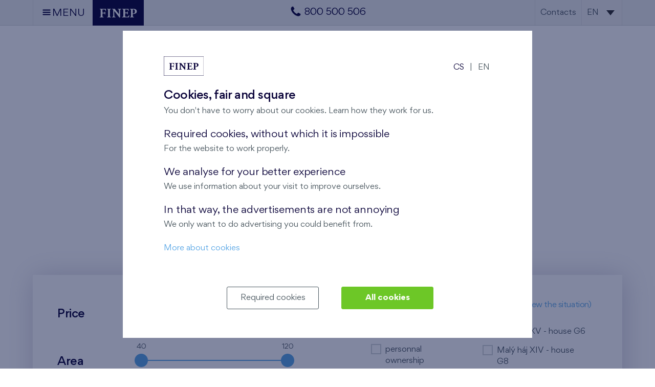

--- FILE ---
content_type: text/html; charset=UTF-8
request_url: https://www.finep.cz/en/flats-maly-haj/pricelist?order_by=price_desc
body_size: 69704
content:
<!DOCTYPE html><html lang="en"><head><meta charset="utf-8"/><title>Price list of apartments at Prague 10 - Štěrboholy, Malý háj</title><link rel="stylesheet" type="text/css" href="https://www.finep.cz/app/www/css/min/ef411e63944b78ddad6e6c349f545e39.css?_=1764603371"/><link rel="canonical" href="https://www.finep.cz/en/flats-maly-haj/pricelist" /><meta name="viewport" content="width=device-width, initial-scale=1.0"/><meta http-equiv="X-UA-Compatible" content="IE=9;IE=10;IE=Edge,chrome=1"/><link rel="shortcut icon" href="https://www.finep.cz/app/www/favicon.png?_=1739936140" type="image/x-icon"><script>var dataLayer = window.dataLayer = window.dataLayer || [];function gtag(){dataLayer.push(arguments);}	gtag('consent', 'default', {	ad_storage: 'denied', analytics_storage: 'denied', functionality_storage: 'denied', personalization_storage: 'denied', security_storage: 'denied',	ad_personalization: 'denied',	ad_user_data: 'denied', wait_for_update: 10000	});	gtag('set', 'ads_data_redaction', true);	dataLayer.push({'event': 'defaultConsentsSet'});</script><script>(function(w,d,s,l,i){w[l]=w[l]||[];w[l].push({'gtm.start':	new Date().getTime(),event:'gtm.js'});var f=d.getElementsByTagName(s)[0],	j=d.createElement(s),dl=l!='dataLayer'?'&l='+l:'';j.async=true;j.src=	'https://www.googletagmanager.com/gtm.js?id='+i+dl;f.parentNode.insertBefore(j,f);	})(window,document,'script','dataLayer','GTM-ND5TKZF');</script><meta name="seznam-wmt" content="72nEvxn1R4U9sUcx7DPu2gb5FXbhmZ85"/><meta name="thumbnail" content="https://www.finep.cz/files/images/item_category/visualization/4.jpg?thumbnail=1&amp;_1737961730"></head><body data-e-async="49f3370ec1f18d6d928df5bda5aeb439" data-page="item_category|4|pricelist" data-e-token="8fbbbf6c30ee54e54a8481171a08c7e3" class="item-category pricelist"><noscript><iframe src="https://www.googletagmanager.com/ns.html?id=GTM-ND5TKZF"	height="0" width="0" style="display:none;visibility:hidden"></iframe></noscript> <div id="page"><header><div class="header"><div class="container wide"><a class="trigger" data-nav-id="main-navigation"><span class="i-menu"></span><span class="s-nod xs-nod">MENU</span></a><a class="logo" href="https://www.finep.cz/en"><img src="https://www.finep.cz/app/www/img/logo.svg" alt="FINEP"/><span class="claim l-nod m-nod s-nod xs-nod">BYDLETE TAM,<br>KDE TO MÁTE RÁDI<span class="i-quote"></span></span><div class="cleaner"></div></a><div class="header-phone"><a href="tel:00420800500506"><span class="i-phone"></span><span class="ml-5 s-nod xs-nod">800 500 506</span></a></div><div class="right-controls"><a href="https://www.finep.cz/en/contacts" class="s-nod xs-nod sales-nod client-nod">Contacts</a><nav class="lang-navigation dropdown-navigation s-nod xs-nod"><div class="dropdown"><ul><li class="current bsc"><span>en</span></li><li class="bsc"><a href="https://www.finep.cz/cs/byty-maly-haj/cenik?order_by=price_desc" class="bsh" data-no-symbol>cs</a></li><li class="active bsc"><span class="bsh" data-no-symbol>en</span></li></ul></div></nav></div><div class="cleaner"></div><nav class="main-navigation" data-nav-id="main-navigation"><ul><li><a href="https://www.finep.cz/en/development-projects-in-prague">Projects overview</a></li><li><a href="https://www.finep.cz/en/new-flats-prague">New flats</a></li><li><a href="https://www.finep.cz/en/cooperative-housing">Cooperative housing</a></li><li><a href="https://www.finep.cz/en/commercial-premises">Commercial premises</a></li><li><a href="https://www.finep.cz/en/office-buildings">Office buildings</a></li><li><a href="https://www.finep.cz/en/projects-in-preparation">Projects in preparation</a></li><li><a href="https://www.finep.cz/en/completed-projects">Completed projects</a></li><li><a href="https://www.finep.cz/en/model-apartment-and-houses">Model flats and houses</a></li><li><a href="https://www.finep.cz/en/construction-of-projects">Fotodocumentation of construction</a></li><li><a href="https://www.finep.cz/en/our-services">Our services</a></li><li><a href="https://www.finep.cz/en/about-finep">About Finep</a></li><li><a href="https://www.finep.cz/en/our-responsibility-to-cities-and-people">Social responsibility</a></li><li><a href="https://www.finep.cz/en/contacts">Contacts</a></li></ul><ul class="xl-nod l-nod m-nod"><li class="mobile-lang-navigation">Change language to: <ul><li><a href="https://www.finep.cz/cs/byty-maly-haj/cenik">cs</a></li></ul></li></ul></nav></div></div></header><main><div class="container wide"><div class="a-c"><div class="crumbs mb-10 s-a-c xs-a-c"><ul><li><a href="https://www.finep.cz/en">FINEP</a></li><li><a href="https://www.finep.cz/en/prague">Prague</a></li><li><a href="https://www.finep.cz/en/flats-maly-haj">Flats Malý háj</a></li><li><span>Pricelist</span></li></ul></div><h1 class="big">Price list - Flats Malý háj</h1></div></div><section data-section-id="10461"><div class="container wide"><div class="grid"><div class="g-12" data-cell-id="18436"><div data-component-id="37808"><div class="pb-guidepost"><div class="guidepost"><ul><li><a href="#pricelist"><span class="icon "><img src="https://www.finep.cz/files/images/icon/default/56.svg?_1736637121" alt="Pricelist"/></span><span class="text ">Pricelist</span></a></li><li><a href="#model"><span class="icon "><img src="https://www.finep.cz/files/images/icon/default/1.svg?_1597412320" alt="Interactive model"/></span><span class="text ">Interactive model</span></a></li><li><a href="#visualizations"><span class="icon "><img src="https://www.finep.cz/files/images/icon/default/4.svg?_1597412630" alt="Visualizations"/></span><span class="text ">Visualizations</span></a></li><li><a href="https://www.finep.cz/en/flats-maly-haj"><span class="icon "><img src="https://www.finep.cz/files/images/icon/default/9.svg?_1597412399" alt="Project introduction"/></span><span class="text ">Project introduction</span></a></li></ul></div><div class="submenu-wrapper"><div class="submenu"><div class="container"><div class="items-wrapper no-cta"><div class="items"><ul><li><a href="#pricelist"><span class="text ">Pricelist</span></a></li><li><a href="#model"><span class="text ">Interactive model</span></a></li><li><a href="#visualizations"><span class="text ">Visualizations</span></a></li><li><a href="https://www.finep.cz/en/flats-maly-haj"><span class="text ">Project introduction</span></a></li></ul></div><div class="right-gradient nod"><span class="i-arrow-right"></span></div><div class="left-gradient nod"><span class="i-arrow-left"></span></div></div></div></div></div></div></div><div class="pbc-70" data-component-id="25319"><div class="pb-pricelist" data-ajax-target="pricelist-filter-content item-list-25319 disclaimers" data-anchor="pricelist"><div class="box-with-shadow mb-60 p-0"><div class="dropdown-container s-inactive xs-inactive"><span class="dropdown-label nod s-block xs-block">Specify selection</span><div class="content p-20-0" id="pricelist-filter-content"><div class="grid"><div class="g-6 m-12 s-12 xs-12"><div class="p-20-48"><h3 class="range-slider-label tt-u mb-20">Price</h3><div class="range-slider-wrapper" data-from="297" data-to="629" data-min="297" data-max="629" data-step="1" data-comma="." data-decimals="0" data-name="price" data-multiplier="1000"><div class="range-slider"></div><div class="label min">297 thous. €</div><div class="label max">629 thous. €</div></div><div class="cleaner"></div><h3 class="range-slider-label tt-u mt-20">Area</h3><div class="range-slider-wrapper mt-20" data-from="40" data-to="120" data-min="40" data-max="120" data-step="1" data-comma="," data-decimals="0" data-name="area" data-multiplier="1"><div class="range-slider"></div><div class="label min">40 m<sup>2</sup></div><div class="label max">120 m<sup>2</sup></div></div><div class="cleaner"></div><div class="cleaner"></div><h3 class="checkbox-fieldset-label tt-u mt-20">Layout</h3><div class="checkbox-fieldset-wrapper mt-20 s-mt-0 xs-mt-0"><div class="checkboxes"><span data-href="https://www.finep.cz/en/flats-maly-haj/pricelist?order_by=price_desc&dispositions%5B0%5D=1" class="pseudo-anchor checkbox" data-ajax-target="pricelist-filter-content item-list-25319 disclaimers" title="1+kitchenette">1+k</span><span data-href="https://www.finep.cz/en/flats-maly-haj/pricelist?order_by=price_desc&dispositions%5B0%5D=4" class="pseudo-anchor checkbox" data-ajax-target="pricelist-filter-content item-list-25319 disclaimers" title="3+kitchenette">3+k</span><span data-href="https://www.finep.cz/en/flats-maly-haj/pricelist?order_by=price_desc&dispositions%5B0%5D=5" class="pseudo-anchor checkbox" data-ajax-target="pricelist-filter-content item-list-25319 disclaimers" title="4+kitchenette">4+k</span></div></div><div class="cleaner"></div><h3 class="checkbox-fieldset-label tt-u mt-20">Other</h3><div class="checkbox-fieldset-wrapper mt-20"><div class="checkboxes"><span data-href="https://www.finep.cz/en/flats-maly-haj/pricelist?order_by=price_desc&tags%5B0%5D=25" class="pseudo-anchor checkbox" data-ajax-target="pricelist-filter-content item-list-25319 disclaimers">New</span></div></div><div class="cleaner"></div></div></div><div class="g-6 m-12 s-12 xs-12"><div class="p-20-48"><div class="grid"><div class="g-6 m-12 s-12 xs-12"><h3 class="tt-u">Assortment</h3><div class="mt-20 mb-20"><div class="checkboxes"><div data-level="0"><span data-href="https://www.finep.cz/en/flats-maly-haj/pricelist?order_by=price_desc&assortments%5B0%5D=3&assortments%5B1%5D=4" class="pseudo-anchor checkbox" data-ajax-target="pricelist-filter-content item-list-25319 disclaimers" data-level="0" data-group="1">Flats</span></div><div data-level="1"><span data-href="https://www.finep.cz/en/flats-maly-haj/pricelist?order_by=price_desc&assortments%5B0%5D=3" class="pseudo-anchor checkbox" data-ajax-target="pricelist-filter-content item-list-25319 disclaimers" data-level="1" data-group="1">personnal ownership</span></div><div data-level="1"><span data-href="https://www.finep.cz/en/flats-maly-haj/pricelist?order_by=price_desc&assortments%5B0%5D=4" class="pseudo-anchor checkbox" data-ajax-target="pricelist-filter-content item-list-25319 disclaimers" data-level="1" data-group="1">cooperative</span></div></div></div></div><div class="g-6 m-12 s-12 xs-12"><h3 class="tt-u">Stages <span class="filter-label-note"><a href="#model" data-ajax="false">(view the situation)</a></span></h3><div class="mt-20 categories"><div class="checkboxes"><div><span data-href="https://www.finep.cz/en/flats-maly-haj/pricelist?order_by=price_desc&categories%5B0%5D=753" class="pseudo-anchor checkbox" data-ajax-target="pricelist-filter-content item-list-25319 disclaimers">Malý háj XV - house G6</span></div><div><span data-href="https://www.finep.cz/en/flats-maly-haj/pricelist?order_by=price_desc&categories%5B0%5D=671" class="pseudo-anchor checkbox" data-ajax-target="pricelist-filter-content item-list-25319 disclaimers">Malý háj XIV - house G8</span></div></div></div></div><div class="cleaner"></div></div></div></div><div class="cleaner"></div></div></div></div></div><div class="box-with-shadow mb-60"><div class="item-list mt-15" id="item-list-25319"><div class="grid"><div class="g-6 m-12 s-12 xs-12"><p class="h3 pt-7 mb-20 m-a-c">We found <span class="strong">12</span> units</p></div><div class="g-6 m-12 s-12 xs-12"><div class="a-r m-a-c s-a-c xs-a-c print-nod"><a href="https://www.finep.cz/app/www/pdf.php?action=pricelist&id=4&entity=item_category&layout=pricelist&lang_id=2&order_by=price_desc" class="print-pricelist tooltip-trigger clickable s-nod xs-nod print-nod mr-20" data-ajax="false" target="_blank"><span class="ico i-print"></span><span class="pricelist-controls-label s-nod xs-nod print-nod ml-10 mr-20 c-gray">Print</span><span class="tooltip with-arrow b-l">Print pricelist</span></a><span class="pricelist-controls-label mr-10">Order</span><div class="dropdown"><ul><li class="current bsc"><span>from the highest</span></li><li class="bsc"><span class="pseudo-anchor bsh" data-href="https://www.finep.cz/en/flats-maly-haj/pricelist" data-ajax-target="pricelist-filter-content item-list-25319 disclaimers">from the lowest</span></li><li class="active bsc"><span class="bsh" data-ajax-target="pricelist-filter-content item-list-25319 disclaimers">from the highest</span></li><li class="bsc"><span class="pseudo-anchor bsh" data-href="https://www.finep.cz/en/flats-maly-haj/pricelist?order_by=area_asc" data-ajax-target="pricelist-filter-content item-list-25319 disclaimers">from the smallest area</span></li><li class="bsc"><span class="pseudo-anchor bsh" data-href="https://www.finep.cz/en/flats-maly-haj/pricelist?order_by=area_desc" data-ajax-target="pricelist-filter-content item-list-25319 disclaimers">from the biggest area</span></li><li class="bsc"><span class="pseudo-anchor bsh" data-href="https://www.finep.cz/en/flats-maly-haj/pricelist?order_by=disposition_asc" data-ajax-target="pricelist-filter-content item-list-25319 disclaimers">from the smallest layout</span></li><li class="bsc"><span class="pseudo-anchor bsh" data-href="https://www.finep.cz/en/flats-maly-haj/pricelist?order_by=disposition_desc" data-ajax-target="pricelist-filter-content item-list-25319 disclaimers">from the biggest layout</span></li><li class="bsc"><span class="pseudo-anchor bsh" data-href="https://www.finep.cz/en/flats-maly-haj/pricelist?order_by=floor_asc" data-ajax-target="pricelist-filter-content item-list-25319 disclaimers">from the lowest floor</span></li><li class="bsc"><span class="pseudo-anchor bsh" data-href="https://www.finep.cz/en/flats-maly-haj/pricelist?order_by=floor_desc" data-ajax-target="pricelist-filter-content item-list-25319 disclaimers">from the top floor</span></li></ul></div></div></div><div class="cleaner"></div></div><div class="item-tiles mt-5"><div class="grid"><div class="g-12 m-6"><div class="tile first" data-fix-height="pricelist-tile" data-item-id="19987"><a href="https://www.finep.cz/en/flats-maly-haj-xv/cooperative-flat-301-g6" data-backlink="7bc9716d" data-ajax="false" class="tile-link"></a><div class="grid"><div class="g-9 m-12 s-12 xs-12"><div class="grid"><div class="g-6 m-12 s-12 xs-12"><div class="grid"><div class="g-6"><strong>Cooperative flat 301/G6</strong></div><div class="g-3"><strong>4+k</strong></div><div class="g-3"><div class="m-a-r s-a-r xs-a-r"><strong>119,5 m<sup>2</sup></strong></div></div><div class="cleaner"></div></div></div><div class="g-6 m-12 s-12 xs-12"><div data-fix-height="pricelist-accessories" class="accessories">Front garden (216,5 m<sup>2</sup>), <span class="tooltip-trigger">Garage<span class="tooltip with-arrow b-l">The price of the garage parking place is not included in the total price of the apartment.</span></span>, <span class="tooltip-trigger">Storage room<span class="tooltip with-arrow b-l">The price of the utility room is not included in the total price of the apartment.</span></span></div></div><div class="cleaner"></div><div class="g-6 m-12 s-12 xs-12"><div class="grid"><div class="g-6">Flats Malý háj XV</div><div class="g-3">3rd floor</div><div class="g-3"><div class="m-a-r s-a-r xs-a-r">E, S</div></div><div class="cleaner"></div></div></div><div class="g-6 m-10 s-10 xs-10"><div data-fix-height="pricelist-tags"><ul class="tags"><li class="tag pbc-241 pbc-50">New</li></ul></div></div><div class="nod m-block s-block xs-block m-2 s-2 xs-2">&nbsp;</div><div class="cleaner"></div></div></div><div class="g-3 m-12 s-12 xs-12"><div class="price-info"><div class="grid"><div class="g-3 m-2 s-2 xs-2"><div class="grid"><div class="g-12 m-6 s-6 xs-6"><span class="ico-circle tooltip-trigger mr-10"><span class="letter">i</span><span class="tooltip with-arrow b-l">The listed prices do not include the garage parking space, the parking space outside of the garage and, as the case may be, a utility room and a cellar.
A garage or parking space must be purchased for each flat.</span></span></div><div class="g-12 m-6 s-6 xs-6"><span class="ico-circle tooltip-trigger reservation-flag bg-darker-gray b-darker-gray"><span class="letter c-white">N</span><span class="tooltip with-arrow b-l">Tentative reserved</span></span></div><div class="cleaner"></div></div></div><div class="g-6 m-10 s-10 xs-10"><div class="grid"><div class="g-12 m-6 s-4 xs-6 m-inverse s-inverse xs-inverse"><div class="a-r"><strong>628 700 €</strong></div></div><div class="g-12 m-6 s-8 xs-6"><div class="a-r"><span class="line-through"></span></div></div><div class="cleaner"></div></div></div><div class="g-3 m-nod s-nod xs-nod">&nbsp;</div><div class="cleaner"></div></div></div></div><div class="cleaner"></div></div></div></div><div class="g-12 m-6"><div class="tile" data-fix-height="pricelist-tile" data-item-id="17818"><a href="https://www.finep.cz/en/flats-maly-haj-xiv-g8/flat-110-g8" data-backlink="7bc9716d" data-ajax="false" class="tile-link"></a><div class="grid"><div class="g-9 m-12 s-12 xs-12"><div class="grid"><div class="g-6 m-12 s-12 xs-12"><div class="grid"><div class="g-6"><strong>Flat 110/G8</strong></div><div class="g-3"><strong>4+k</strong></div><div class="g-3"><div class="m-a-r s-a-r xs-a-r"><strong>119,6 m<sup>2</sup></strong></div></div><div class="cleaner"></div></div></div><div class="g-6 m-12 s-12 xs-12"><div data-fix-height="pricelist-accessories" class="accessories">Front garden (48,5 m<sup>2</sup>), <span class="tooltip-trigger">Garage<span class="tooltip with-arrow b-l">The price of the garage parking place is not included in the total price of the apartment.</span></span></div></div><div class="cleaner"></div><div class="g-6 m-12 s-12 xs-12"><div class="grid"><div class="g-6">Malý háj XIV</div><div class="g-3">2nd floor</div><div class="g-3"><div class="m-a-r s-a-r xs-a-r">N, S</div></div><div class="cleaner"></div></div></div><div class="g-6 m-10 s-10 xs-10"><div data-fix-height="pricelist-tags"><ul class="tags"></ul></div></div><div class="nod m-block s-block xs-block m-2 s-2 xs-2">&nbsp;</div><div class="cleaner"></div></div></div><div class="g-3 m-12 s-12 xs-12"><div class="price-info"><div class="grid"><div class="g-3 m-2 s-2 xs-2"><div class="grid"><div class="g-12 m-6 s-6 xs-6"><span class="ico-circle tooltip-trigger mr-10"><span class="letter">i</span><span class="tooltip with-arrow b-l">The price of the apartment unit is valid subject to the employment of a 90/10 payment schedule. Should a different manner of payment be employed, the price shall be agreed with the client individually. The listed prices do not include the garage parking space, the parking space outside of the garage and, as the case may be, a utility room and a cellar.
A garage or parking space must be purchased for each flat.</span></span></div><div class="g-12 m-6 s-6 xs-6"><span class="ico-circle tooltip-trigger reservation-flag bg-darker-gray b-darker-gray"><span class="letter c-white">N</span><span class="tooltip with-arrow b-l">Tentative reserved</span></span></div><div class="cleaner"></div></div></div><div class="g-6 m-10 s-10 xs-10"><div class="grid"><div class="g-12 m-6 s-4 xs-6 m-inverse s-inverse xs-inverse"><div class="a-r"><strong>615 207 €</strong></div></div><div class="g-12 m-6 s-8 xs-6"><div class="a-r"><span class="line-through"></span></div></div><div class="cleaner"></div></div></div><div class="g-3 m-nod s-nod xs-nod">&nbsp;</div><div class="cleaner"></div></div></div></div><div class="cleaner"></div></div></div></div><div class="m-cleaner"></div><div class="g-12 m-6"><div class="tile" data-fix-height="pricelist-tile" data-item-id="17815"><a href="https://www.finep.cz/en/flats-maly-haj-xiv-g8/flat-107-g8" data-backlink="7bc9716d" data-ajax="false" class="tile-link"></a><div class="grid"><div class="g-9 m-12 s-12 xs-12"><div class="grid"><div class="g-6 m-12 s-12 xs-12"><div class="grid"><div class="g-6"><strong>Flat 107/G8</strong></div><div class="g-3"><strong>4+k</strong></div><div class="g-3"><div class="m-a-r s-a-r xs-a-r"><strong>119,1 m<sup>2</sup></strong></div></div><div class="cleaner"></div></div></div><div class="g-6 m-12 s-12 xs-12"><div data-fix-height="pricelist-accessories" class="accessories">Front garden (48,5 m<sup>2</sup>), <span class="tooltip-trigger">Garage<span class="tooltip with-arrow b-l">The price of the garage parking place is not included in the total price of the apartment.</span></span></div></div><div class="cleaner"></div><div class="g-6 m-12 s-12 xs-12"><div class="grid"><div class="g-6">Malý háj XIV</div><div class="g-3">2nd floor</div><div class="g-3"><div class="m-a-r s-a-r xs-a-r">N, S</div></div><div class="cleaner"></div></div></div><div class="g-6 m-10 s-10 xs-10"><div data-fix-height="pricelist-tags"><ul class="tags"></ul></div></div><div class="nod m-block s-block xs-block m-2 s-2 xs-2">&nbsp;</div><div class="cleaner"></div></div></div><div class="g-3 m-12 s-12 xs-12"><div class="price-info"><div class="grid"><div class="g-3 m-2 s-2 xs-2"><div class="grid"><div class="g-12 m-6 s-6 xs-6"><span class="ico-circle tooltip-trigger mr-10"><span class="letter">i</span><span class="tooltip with-arrow b-l">The price of the apartment unit is valid subject to the employment of a 90/10 payment schedule. Should a different manner of payment be employed, the price shall be agreed with the client individually. The listed prices do not include the garage parking space, the parking space outside of the garage and, as the case may be, a utility room and a cellar.
A garage or parking space must be purchased for each flat.</span></span></div><div class="g-12 m-6 s-6 xs-6">&nbsp;</div><div class="cleaner"></div></div></div><div class="g-6 m-10 s-10 xs-10"><div class="grid"><div class="g-12 m-6 s-4 xs-6 m-inverse s-inverse xs-inverse"><div class="a-r"><strong>612 798 €</strong></div></div><div class="g-12 m-6 s-8 xs-6"><div class="a-r"><span class="line-through"></span></div></div><div class="cleaner"></div></div></div><div class="g-3 m-nod s-nod xs-nod">&nbsp;</div><div class="cleaner"></div></div></div></div><div class="cleaner"></div></div></div></div><div class="g-12 m-6"><div class="tile" data-fix-height="pricelist-tile" data-item-id="17812"><a href="https://www.finep.cz/en/flats-maly-haj-xiv-g8/flat-104-g8" data-backlink="7bc9716d" data-ajax="false" class="tile-link"></a><div class="grid"><div class="g-9 m-12 s-12 xs-12"><div class="grid"><div class="g-6 m-12 s-12 xs-12"><div class="grid"><div class="g-6"><strong>Flat 104/G8</strong></div><div class="g-3"><strong>4+k</strong></div><div class="g-3"><div class="m-a-r s-a-r xs-a-r"><strong>118,8 m<sup>2</sup></strong></div></div><div class="cleaner"></div></div></div><div class="g-6 m-12 s-12 xs-12"><div data-fix-height="pricelist-accessories" class="accessories">Front garden (48,5 m<sup>2</sup>), <span class="tooltip-trigger">Garage<span class="tooltip with-arrow b-l">The price of the garage parking place is not included in the total price of the apartment.</span></span></div></div><div class="cleaner"></div><div class="g-6 m-12 s-12 xs-12"><div class="grid"><div class="g-6">Malý háj XIV</div><div class="g-3">2nd floor</div><div class="g-3"><div class="m-a-r s-a-r xs-a-r">N, S</div></div><div class="cleaner"></div></div></div><div class="g-6 m-10 s-10 xs-10"><div data-fix-height="pricelist-tags"><ul class="tags"></ul></div></div><div class="nod m-block s-block xs-block m-2 s-2 xs-2">&nbsp;</div><div class="cleaner"></div></div></div><div class="g-3 m-12 s-12 xs-12"><div class="price-info"><div class="grid"><div class="g-3 m-2 s-2 xs-2"><div class="grid"><div class="g-12 m-6 s-6 xs-6"><span class="ico-circle tooltip-trigger mr-10"><span class="letter">i</span><span class="tooltip with-arrow b-l">The price of the apartment unit is valid subject to the employment of a 90/10 payment schedule. Should a different manner of payment be employed, the price shall be agreed with the client individually. The listed prices do not include the garage parking space, the parking space outside of the garage and, as the case may be, a utility room and a cellar.
A garage or parking space must be purchased for each flat.</span></span></div><div class="g-12 m-6 s-6 xs-6">&nbsp;</div><div class="cleaner"></div></div></div><div class="g-6 m-10 s-10 xs-10"><div class="grid"><div class="g-12 m-6 s-4 xs-6 m-inverse s-inverse xs-inverse"><div class="a-r"><strong>611 352 €</strong></div></div><div class="g-12 m-6 s-8 xs-6"><div class="a-r"><span class="line-through"></span></div></div><div class="cleaner"></div></div></div><div class="g-3 m-nod s-nod xs-nod">&nbsp;</div><div class="cleaner"></div></div></div></div><div class="cleaner"></div></div></div></div><div class="m-cleaner"></div><div class="g-12 m-6"><div class="tile" data-fix-height="pricelist-tile" data-item-id="20034"><a href="https://www.finep.cz/en/flats-maly-haj-xv/cooperative-flat-607-g6" data-backlink="7bc9716d" data-ajax="false" class="tile-link"></a><div class="grid"><div class="g-9 m-12 s-12 xs-12"><div class="grid"><div class="g-6 m-12 s-12 xs-12"><div class="grid"><div class="g-6"><strong>Cooperative flat 607/G6</strong></div><div class="g-3"><strong>4+k</strong></div><div class="g-3"><div class="m-a-r s-a-r xs-a-r"><strong>118,9 m<sup>2</sup></strong></div></div><div class="cleaner"></div></div></div><div class="g-6 m-12 s-12 xs-12"><div data-fix-height="pricelist-accessories" class="accessories">Terrace (36,9 m<sup>2</sup>), <span class="tooltip-trigger">Garage<span class="tooltip with-arrow b-l">The price of the garage parking place is not included in the total price of the apartment.</span></span>, <span class="tooltip-trigger">Storage room<span class="tooltip with-arrow b-l">The price of the utility room is not included in the total price of the apartment.</span></span></div></div><div class="cleaner"></div><div class="g-6 m-12 s-12 xs-12"><div class="grid"><div class="g-6">Flats Malý háj XV</div><div class="g-3">6th floor</div><div class="g-3"><div class="m-a-r s-a-r xs-a-r">S, W</div></div><div class="cleaner"></div></div></div><div class="g-6 m-10 s-10 xs-10"><div data-fix-height="pricelist-tags"><ul class="tags"><li class="tag pbc-241 pbc-50">New</li></ul></div></div><div class="nod m-block s-block xs-block m-2 s-2 xs-2">&nbsp;</div><div class="cleaner"></div></div></div><div class="g-3 m-12 s-12 xs-12"><div class="price-info"><div class="grid"><div class="g-3 m-2 s-2 xs-2"><div class="grid"><div class="g-12 m-6 s-6 xs-6"><span class="ico-circle tooltip-trigger mr-10"><span class="letter">i</span><span class="tooltip with-arrow b-l">The listed prices do not include the garage parking space, the parking space outside of the garage and, as the case may be, a utility room and a cellar.
A garage or parking space must be purchased for each flat.</span></span></div><div class="g-12 m-6 s-6 xs-6"><span class="ico-circle tooltip-trigger reservation-flag bg-darker-gray b-darker-gray"><span class="letter c-white">N</span><span class="tooltip with-arrow b-l">Tentative reserved</span></span></div><div class="cleaner"></div></div></div><div class="g-6 m-10 s-10 xs-10"><div class="grid"><div class="g-12 m-6 s-4 xs-6 m-inverse s-inverse xs-inverse"><div class="a-r"><strong>603 250 €</strong></div></div><div class="g-12 m-6 s-8 xs-6"><div class="a-r"><span class="line-through"></span></div></div><div class="cleaner"></div></div></div><div class="g-3 m-nod s-nod xs-nod">&nbsp;</div><div class="cleaner"></div></div></div></div><div class="cleaner"></div></div></div></div><div class="g-12 m-6"><div class="tile" data-fix-height="pricelist-tile" data-item-id="17814"><a href="https://www.finep.cz/en/flats-maly-haj-xiv-g8/flat-106-g8" data-backlink="7bc9716d" data-ajax="false" class="tile-link"></a><div class="grid"><div class="g-9 m-12 s-12 xs-12"><div class="grid"><div class="g-6 m-12 s-12 xs-12"><div class="grid"><div class="g-6"><strong>Flat 106/G8</strong></div><div class="g-3"><strong>4+k</strong></div><div class="g-3"><div class="m-a-r s-a-r xs-a-r"><strong>112 m<sup>2</sup></strong></div></div><div class="cleaner"></div></div></div><div class="g-6 m-12 s-12 xs-12"><div data-fix-height="pricelist-accessories" class="accessories">Front garden (48,5 m<sup>2</sup>), <span class="tooltip-trigger">Garage<span class="tooltip with-arrow b-l">The price of the garage parking place is not included in the total price of the apartment.</span></span></div></div><div class="cleaner"></div><div class="g-6 m-12 s-12 xs-12"><div class="grid"><div class="g-6">Malý háj XIV</div><div class="g-3">2nd floor</div><div class="g-3"><div class="m-a-r s-a-r xs-a-r">N, S</div></div><div class="cleaner"></div></div></div><div class="g-6 m-10 s-10 xs-10"><div data-fix-height="pricelist-tags"><ul class="tags"></ul></div></div><div class="nod m-block s-block xs-block m-2 s-2 xs-2">&nbsp;</div><div class="cleaner"></div></div></div><div class="g-3 m-12 s-12 xs-12"><div class="price-info"><div class="grid"><div class="g-3 m-2 s-2 xs-2"><div class="grid"><div class="g-12 m-6 s-6 xs-6"><span class="ico-circle tooltip-trigger mr-10"><span class="letter">i</span><span class="tooltip with-arrow b-l">The price of the apartment unit is valid subject to the employment of a 90/10 payment schedule. Should a different manner of payment be employed, the price shall be agreed with the client individually. The listed prices do not include the garage parking space, the parking space outside of the garage and, as the case may be, a utility room and a cellar.
A garage or parking space must be purchased for each flat.</span></span></div><div class="g-12 m-6 s-6 xs-6"><span class="ico-circle tooltip-trigger reservation-flag bg-darker-gray b-darker-gray"><span class="letter c-white">N</span><span class="tooltip with-arrow b-l">Tentative reserved</span></span></div><div class="cleaner"></div></div></div><div class="g-6 m-10 s-10 xs-10"><div class="grid"><div class="g-12 m-6 s-4 xs-6 m-inverse s-inverse xs-inverse"><div class="a-r"><strong>577 554 €</strong></div></div><div class="g-12 m-6 s-8 xs-6"><div class="a-r"><span class="line-through"></span></div></div><div class="cleaner"></div></div></div><div class="g-3 m-nod s-nod xs-nod">&nbsp;</div><div class="cleaner"></div></div></div></div><div class="cleaner"></div></div></div></div><div class="m-cleaner"></div><div class="g-12 m-6"><div class="tile" data-fix-height="pricelist-tile" data-item-id="17813"><a href="https://www.finep.cz/en/flats-maly-haj-xiv-g8/flat-105-g8" data-backlink="7bc9716d" data-ajax="false" class="tile-link"></a><div class="grid"><div class="g-9 m-12 s-12 xs-12"><div class="grid"><div class="g-6 m-12 s-12 xs-12"><div class="grid"><div class="g-6"><strong>Flat 105/G8</strong></div><div class="g-3"><strong>4+k</strong></div><div class="g-3"><div class="m-a-r s-a-r xs-a-r"><strong>111,6 m<sup>2</sup></strong></div></div><div class="cleaner"></div></div></div><div class="g-6 m-12 s-12 xs-12"><div data-fix-height="pricelist-accessories" class="accessories">Front garden (48,7 m<sup>2</sup>), <span class="tooltip-trigger">Garage<span class="tooltip with-arrow b-l">The price of the garage parking place is not included in the total price of the apartment.</span></span></div></div><div class="cleaner"></div><div class="g-6 m-12 s-12 xs-12"><div class="grid"><div class="g-6">Malý háj XIV</div><div class="g-3">2nd floor</div><div class="g-3"><div class="m-a-r s-a-r xs-a-r">N, S</div></div><div class="cleaner"></div></div></div><div class="g-6 m-10 s-10 xs-10"><div data-fix-height="pricelist-tags"><ul class="tags"></ul></div></div><div class="nod m-block s-block xs-block m-2 s-2 xs-2">&nbsp;</div><div class="cleaner"></div></div></div><div class="g-3 m-12 s-12 xs-12"><div class="price-info"><div class="grid"><div class="g-3 m-2 s-2 xs-2"><div class="grid"><div class="g-12 m-6 s-6 xs-6"><span class="ico-circle tooltip-trigger mr-10"><span class="letter">i</span><span class="tooltip with-arrow b-l">The price of the apartment unit is valid subject to the employment of a 90/10 payment schedule. Should a different manner of payment be employed, the price shall be agreed with the client individually. The listed prices do not include the garage parking space, the parking space outside of the garage and, as the case may be, a utility room and a cellar.
A garage or parking space must be purchased for each flat.</span></span></div><div class="g-12 m-6 s-6 xs-6">&nbsp;</div><div class="cleaner"></div></div></div><div class="g-6 m-10 s-10 xs-10"><div class="grid"><div class="g-12 m-6 s-4 xs-6 m-inverse s-inverse xs-inverse"><div class="a-r"><strong>575 790 €</strong></div></div><div class="g-12 m-6 s-8 xs-6"><div class="a-r"><span class="line-through"></span></div></div><div class="cleaner"></div></div></div><div class="g-3 m-nod s-nod xs-nod">&nbsp;</div><div class="cleaner"></div></div></div></div><div class="cleaner"></div></div></div></div><div class="g-12 m-6"><div class="tile" data-fix-height="pricelist-tile" data-item-id="17833"><a href="https://www.finep.cz/en/flats-maly-haj-xiv-g8/flat-308-g8" data-backlink="7bc9716d" data-ajax="false" class="tile-link"></a><div class="grid"><div class="g-9 m-12 s-12 xs-12"><div class="grid"><div class="g-6 m-12 s-12 xs-12"><div class="grid"><div class="g-6"><strong>Flat 308/G8</strong></div><div class="g-3"><strong>4+k</strong></div><div class="g-3"><div class="m-a-r s-a-r xs-a-r"><strong>118,2 m<sup>2</sup></strong></div></div><div class="cleaner"></div></div></div><div class="g-6 m-12 s-12 xs-12"><div data-fix-height="pricelist-accessories" class="accessories">Terrace (15,1 m<sup>2</sup>), <span class="tooltip-trigger">Garage<span class="tooltip with-arrow b-l">The price of the garage parking place is not included in the total price of the apartment.</span></span></div></div><div class="cleaner"></div><div class="g-6 m-12 s-12 xs-12"><div class="grid"><div class="g-6">Malý háj XIV</div><div class="g-3">3rd floor</div><div class="g-3"><div class="m-a-r s-a-r xs-a-r">E, S, W</div></div><div class="cleaner"></div></div></div><div class="g-6 m-10 s-10 xs-10"><div data-fix-height="pricelist-tags"><ul class="tags"></ul></div></div><div class="nod m-block s-block xs-block m-2 s-2 xs-2">&nbsp;</div><div class="cleaner"></div></div></div><div class="g-3 m-12 s-12 xs-12"><div class="price-info"><div class="grid"><div class="g-3 m-2 s-2 xs-2"><div class="grid"><div class="g-12 m-6 s-6 xs-6"><span class="ico-circle tooltip-trigger mr-10"><span class="letter">i</span><span class="tooltip with-arrow b-l">The price of the apartment unit is valid subject to the employment of a 90/10 payment schedule. Should a different manner of payment be employed, the price shall be agreed with the client individually. The listed prices do not include the garage parking space, the parking space outside of the garage and, as the case may be, a utility room and a cellar.
A garage or parking space must be purchased for each flat.</span></span></div><div class="g-12 m-6 s-6 xs-6">&nbsp;</div><div class="cleaner"></div></div></div><div class="g-6 m-10 s-10 xs-10"><div class="grid"><div class="g-12 m-6 s-4 xs-6 m-inverse s-inverse xs-inverse"><div class="a-r"><strong>564 607 €</strong></div></div><div class="g-12 m-6 s-8 xs-6"><div class="a-r"><span class="line-through"></span></div></div><div class="cleaner"></div></div></div><div class="g-3 m-nod s-nod xs-nod">&nbsp;</div><div class="cleaner"></div></div></div></div><div class="cleaner"></div></div></div></div><div class="m-cleaner"></div><div class="g-12 m-6"><div class="tile" data-fix-height="pricelist-tile" data-item-id="19969"><a href="https://www.finep.cz/en/flats-maly-haj-xv/cooperative-flat-201-g6" data-backlink="7bc9716d" data-ajax="false" class="tile-link"></a><div class="grid"><div class="g-9 m-12 s-12 xs-12"><div class="grid"><div class="g-6 m-12 s-12 xs-12"><div class="grid"><div class="g-6"><strong>Cooperative flat 201/G6</strong></div><div class="g-3"><strong>4+k</strong></div><div class="g-3"><div class="m-a-r s-a-r xs-a-r"><strong>119,9 m<sup>2</sup></strong></div></div><div class="cleaner"></div></div></div><div class="g-6 m-12 s-12 xs-12"><div data-fix-height="pricelist-accessories" class="accessories">Balcony (5,8 m<sup>2</sup>), <span class="tooltip-trigger">Garage<span class="tooltip with-arrow b-l">The price of the garage parking place is not included in the total price of the apartment.</span></span>, <span class="tooltip-trigger">Storage room<span class="tooltip with-arrow b-l">The price of the utility room is not included in the total price of the apartment.</span></span></div></div><div class="cleaner"></div><div class="g-6 m-12 s-12 xs-12"><div class="grid"><div class="g-6">Flats Malý háj XV</div><div class="g-3">2nd floor</div><div class="g-3"><div class="m-a-r s-a-r xs-a-r">E, N</div></div><div class="cleaner"></div></div></div><div class="g-6 m-10 s-10 xs-10"><div data-fix-height="pricelist-tags"><ul class="tags"><li class="tag pbc-241 pbc-50">New</li></ul></div></div><div class="nod m-block s-block xs-block m-2 s-2 xs-2">&nbsp;</div><div class="cleaner"></div></div></div><div class="g-3 m-12 s-12 xs-12"><div class="price-info"><div class="grid"><div class="g-3 m-2 s-2 xs-2"><div class="grid"><div class="g-12 m-6 s-6 xs-6"><span class="ico-circle tooltip-trigger mr-10"><span class="letter">i</span><span class="tooltip with-arrow b-l">The listed prices do not include the garage parking space, the parking space outside of the garage and, as the case may be, a utility room and a cellar.
A garage or parking space must be purchased for each flat.</span></span></div><div class="g-12 m-6 s-6 xs-6"><span class="ico-circle tooltip-trigger reservation-flag bg-darker-gray b-darker-gray"><span class="letter c-white">N</span><span class="tooltip with-arrow b-l">Tentative reserved</span></span></div><div class="cleaner"></div></div></div><div class="g-6 m-10 s-10 xs-10"><div class="grid"><div class="g-12 m-6 s-4 xs-6 m-inverse s-inverse xs-inverse"><div class="a-r"><strong>563 359 €</strong></div></div><div class="g-12 m-6 s-8 xs-6"><div class="a-r"><span class="line-through"></span></div></div><div class="cleaner"></div></div></div><div class="g-3 m-nod s-nod xs-nod">&nbsp;</div><div class="cleaner"></div></div></div></div><div class="cleaner"></div></div></div></div><div class="g-12 m-6"><div class="tile" data-fix-height="pricelist-tile" data-item-id="19973"><a href="https://www.finep.cz/en/flats-maly-haj-xv/cooperative-flat-205-g6" data-backlink="7bc9716d" data-ajax="false" class="tile-link"></a><div class="grid"><div class="g-9 m-12 s-12 xs-12"><div class="grid"><div class="g-6 m-12 s-12 xs-12"><div class="grid"><div class="g-6"><strong>Cooperative flat 205/G6</strong></div><div class="g-3"><strong>4+k</strong></div><div class="g-3"><div class="m-a-r s-a-r xs-a-r"><strong>96,9 m<sup>2</sup></strong></div></div><div class="cleaner"></div></div></div><div class="g-6 m-12 s-12 xs-12"><div data-fix-height="pricelist-accessories" class="accessories">Balcony (27,4 m<sup>2</sup>), <span class="tooltip-trigger">Garage<span class="tooltip with-arrow b-l">The price of the garage parking place is not included in the total price of the apartment.</span></span>, <span class="tooltip-trigger">Storage room<span class="tooltip with-arrow b-l">The price of the utility room is not included in the total price of the apartment.</span></span></div></div><div class="cleaner"></div><div class="g-6 m-12 s-12 xs-12"><div class="grid"><div class="g-6">Flats Malý háj XV</div><div class="g-3">2nd floor</div><div class="g-3"><div class="m-a-r s-a-r xs-a-r">E, N, W</div></div><div class="cleaner"></div></div></div><div class="g-6 m-10 s-10 xs-10"><div data-fix-height="pricelist-tags"><ul class="tags"><li class="tag pbc-241 pbc-50">New</li></ul></div></div><div class="nod m-block s-block xs-block m-2 s-2 xs-2">&nbsp;</div><div class="cleaner"></div></div></div><div class="g-3 m-12 s-12 xs-12"><div class="price-info"><div class="grid"><div class="g-3 m-2 s-2 xs-2"><div class="grid"><div class="g-12 m-6 s-6 xs-6"><span class="ico-circle tooltip-trigger mr-10"><span class="letter">i</span><span class="tooltip with-arrow b-l">The listed prices do not include the garage parking space, the parking space outside of the garage and, as the case may be, a utility room and a cellar.
A garage or parking space must be purchased for each flat.</span></span></div><div class="g-12 m-6 s-6 xs-6"><span class="ico-circle tooltip-trigger reservation-flag bg-darker-gray b-darker-gray"><span class="letter c-white">N</span><span class="tooltip with-arrow b-l">Tentative reserved</span></span></div><div class="cleaner"></div></div></div><div class="g-6 m-10 s-10 xs-10"><div class="grid"><div class="g-12 m-6 s-4 xs-6 m-inverse s-inverse xs-inverse"><div class="a-r"><strong>527 782 €</strong></div></div><div class="g-12 m-6 s-8 xs-6"><div class="a-r"><span class="line-through"></span></div></div><div class="cleaner"></div></div></div><div class="g-3 m-nod s-nod xs-nod">&nbsp;</div><div class="cleaner"></div></div></div></div><div class="cleaner"></div></div></div></div><div class="m-cleaner"></div><div class="g-12 m-6"><div class="tile" data-fix-height="pricelist-tile" data-item-id="20028"><a href="https://www.finep.cz/en/flats-maly-haj-xv/cooperative-flat-601-g6" data-backlink="7bc9716d" data-ajax="false" class="tile-link"></a><div class="grid"><div class="g-9 m-12 s-12 xs-12"><div class="grid"><div class="g-6 m-12 s-12 xs-12"><div class="grid"><div class="g-6"><strong>Cooperative flat 601/G6</strong></div><div class="g-3"><strong>3+k</strong></div><div class="g-3"><div class="m-a-r s-a-r xs-a-r"><strong>84,8 m<sup>2</sup></strong></div></div><div class="cleaner"></div></div></div><div class="g-6 m-12 s-12 xs-12"><div data-fix-height="pricelist-accessories" class="accessories">Terrace (14,5 m<sup>2</sup>), <span class="tooltip-trigger">Garage<span class="tooltip with-arrow b-l">The price of the garage parking place is not included in the total price of the apartment.</span></span>, <span class="tooltip-trigger">Storage room<span class="tooltip with-arrow b-l">The price of the utility room is not included in the total price of the apartment.</span></span></div></div><div class="cleaner"></div><div class="g-6 m-12 s-12 xs-12"><div class="grid"><div class="g-6">Flats Malý háj XV</div><div class="g-3">6th floor</div><div class="g-3"><div class="m-a-r s-a-r xs-a-r">E, S</div></div><div class="cleaner"></div></div></div><div class="g-6 m-10 s-10 xs-10"><div data-fix-height="pricelist-tags"><ul class="tags"><li class="tag pbc-241 pbc-50">New</li></ul></div></div><div class="nod m-block s-block xs-block m-2 s-2 xs-2">&nbsp;</div><div class="cleaner"></div></div></div><div class="g-3 m-12 s-12 xs-12"><div class="price-info"><div class="grid"><div class="g-3 m-2 s-2 xs-2"><div class="grid"><div class="g-12 m-6 s-6 xs-6"><span class="ico-circle tooltip-trigger mr-10"><span class="letter">i</span><span class="tooltip with-arrow b-l">The listed prices do not include the garage parking space, the parking space outside of the garage and, as the case may be, a utility room and a cellar.
A garage or parking space must be purchased for each flat.</span></span></div><div class="g-12 m-6 s-6 xs-6">&nbsp;</div><div class="cleaner"></div></div></div><div class="g-6 m-10 s-10 xs-10"><div class="grid"><div class="g-12 m-6 s-4 xs-6 m-inverse s-inverse xs-inverse"><div class="a-r"><strong>500 201 €</strong></div></div><div class="g-12 m-6 s-8 xs-6"><div class="a-r"><span class="line-through"></span></div></div><div class="cleaner"></div></div></div><div class="g-3 m-nod s-nod xs-nod">&nbsp;</div><div class="cleaner"></div></div></div></div><div class="cleaner"></div></div></div></div><div class="g-12 m-6"><div class="tile" data-fix-height="pricelist-tile" data-item-id="20005"><a href="https://www.finep.cz/en/flats-maly-haj-xv/cooperative-flat-406-g6" data-backlink="7bc9716d" data-ajax="false" class="tile-link"></a><div class="grid"><div class="g-9 m-12 s-12 xs-12"><div class="grid"><div class="g-6 m-12 s-12 xs-12"><div class="grid"><div class="g-6"><strong>Cooperative flat 406/G6</strong></div><div class="g-3"><strong>1+k</strong></div><div class="g-3"><div class="m-a-r s-a-r xs-a-r"><strong>40,2 m<sup>2</sup></strong></div></div><div class="cleaner"></div></div></div><div class="g-6 m-12 s-12 xs-12"><div data-fix-height="pricelist-accessories" class="accessories">Balcony (4,2 m<sup>2</sup>), <span class="tooltip-trigger">Garage<span class="tooltip with-arrow b-l">The price of the garage parking place is not included in the total price of the apartment.</span></span></div></div><div class="cleaner"></div><div class="g-6 m-12 s-12 xs-12"><div class="grid"><div class="g-6">Flats Malý háj XV</div><div class="g-3">4th floor</div><div class="g-3"><div class="m-a-r s-a-r xs-a-r">W</div></div><div class="cleaner"></div></div></div><div class="g-6 m-10 s-10 xs-10"><div data-fix-height="pricelist-tags"><ul class="tags"><li class="tag pbc-241 pbc-50">New</li></ul></div></div><div class="nod m-block s-block xs-block m-2 s-2 xs-2">&nbsp;</div><div class="cleaner"></div></div></div><div class="g-3 m-12 s-12 xs-12"><div class="price-info"><div class="grid"><div class="g-3 m-2 s-2 xs-2"><div class="grid"><div class="g-12 m-6 s-6 xs-6"><span class="ico-circle tooltip-trigger mr-10"><span class="letter">i</span><span class="tooltip with-arrow b-l">The listed prices do not include the garage parking space, the parking space outside of the garage and, as the case may be, a utility room and a cellar.
A garage or parking space must be purchased for each flat.</span></span></div><div class="g-12 m-6 s-6 xs-6"><span class="ico-circle tooltip-trigger reservation-flag bg-darker-gray b-darker-gray"><span class="letter c-white">N</span><span class="tooltip with-arrow b-l">Tentative reserved</span></span></div><div class="cleaner"></div></div></div><div class="g-6 m-10 s-10 xs-10"><div class="grid"><div class="g-12 m-6 s-4 xs-6 m-inverse s-inverse xs-inverse"><div class="a-r"><strong>297 084 €</strong></div></div><div class="g-12 m-6 s-8 xs-6"><div class="a-r"><span class="line-through"></span></div></div><div class="cleaner"></div></div></div><div class="g-3 m-nod s-nod xs-nod">&nbsp;</div><div class="cleaner"></div></div></div></div><div class="cleaner"></div></div></div></div><div class="m-cleaner"></div><div class="cleaner"></div></div></div><div class="mt-15 mb-15" data-ajax-anchor="item-list-25319"></div><div class="nod print-block mt-10"><p>The individual prices are based on the rules specified with the individual properties on our website: www.finep.cz.</p><p>The individual discounts are based on the rules specified with the individual properties on our website: www.finep.cz.</p></div></div><div class="disclaimers nod" id="disclaimers"></div></div></div></div><div class="pbc-72" data-component-id="37323" data-anchor="model"><div class="pb-project-situation zoom-control-wrapper"><div class="smart-card"><div class="fix-ratio"><div class="grid"><div class="g-8 m-12 s-12 xs-12 project-situation-top" data-fix-height="project-situation"><div class="situation-canvas"><div class="situation city gone " data-level="1" ><div class="virtual-model"><div class="canvas"><img src="https://www.finep.cz/files/images/item_category/vm/1_overview.svg?_1678920197" class="background"/><a href="https://www.finep.cz/en/flats-novy-opatov" class="vm-tooltip bsh" data-left="66.00000" data-top="89.00000" data-element-id="463">Nový Opatov</a><a href="https://www.finep.cz/en/flats-maly-haj" class="vm-tooltip bsh active default" data-left="70.00000" data-top="65.00000" data-element-id="4">Malý háj</a><a href="https://www.finep.cz/en/flats-u-sarky" class="vm-tooltip bsh" data-left="22.00000" data-top="40.50000" data-element-id="240">U Šárky</a><a href="https://www.finep.cz/en/kaskady-barrandov" class="vm-tooltip bsh" data-left="40.00000" data-top="83.00000" data-element-id="8">Kaskády Barrandov</a><a href="https://www.finep.cz/en/flats-harfa-park" class="vm-tooltip bsh" data-left="72.00000" data-top="38.00000" data-element-id="137">Harfa Park</a><a href="https://www.finep.cz/en/flats-nad-krocinkou" class="vm-tooltip bsh" data-left="57.00000" data-top="16.50000" data-element-id="410">Nad Krocínkou</a><a href="https://www.finep.cz/en/flats-britska-ctvrt" class="vm-tooltip bsh" data-left="27.00000" data-top="69.00000" data-element-id="6">Britská čtvrť</a><a href="https://www.finep.cz/en/flats-pergamenka" class="vm-tooltip bsh" data-left="29.00000" data-top="29.00000" data-element-id="130">Pergamenka</a><a href="https://www.finep.cz/en/kralupy-residence-u-vltavy" class="vm-tooltip bsh" data-left="21.00000" data-top="12.00000" data-element-id="439">Kralupy - Rezidence U Vltavy</a><a href="https://www.finep.cz/en/flats-novy-opatov"	class="vm-pointer"	data-left="56.90000"	data-top="70.00000"	data-element-id="463"
></a><a href="https://www.finep.cz/en/flats-maly-haj"	class="vm-pointer active default"	data-left="63.00000"	data-top="56.50000"	data-element-id="4"
></a><a href="https://www.finep.cz/en/flats-u-sarky"	class="vm-pointer"	data-left="42.50000"	data-top="48.50000"	data-element-id="240"
></a><a href="https://www.finep.cz/en/kaskady-barrandov"	class="vm-pointer"	data-left="46.00000"	data-top="71.00000"	data-element-id="8"
></a><a href="https://www.finep.cz/en/flats-harfa-park"	class="vm-pointer"	data-left="56.50000"	data-top="46.50000"	data-element-id="137"
></a><a href="https://www.finep.cz/en/flats-nad-krocinkou"	class="vm-pointer"	data-left="56.55000"	data-top="39.50000"	data-element-id="410"
></a><a href="https://www.finep.cz/en/flats-britska-ctvrt"	class="vm-pointer"	data-left="44.00000"	data-top="64.50000"	data-element-id="6"
></a><a href="https://www.finep.cz/en/flats-pergamenka"	class="vm-pointer"	data-left="52.50000"	data-top="47.00000"	data-element-id="130"
></a><a href="https://www.finep.cz/en/kralupy-residence-u-vltavy"	class="vm-pointer"	data-left="42.00000"	data-top="19.00000"	data-element-id="439"
></a></div></div></div><div class="situation item-category-virtual-model gone default" data-level="2" ><div class="vm-wrapper"><div class="vm item-category " data-type="project" data-item-category-id="4"><div class="info">Choose a stage <span class="i-arrow-full-lowerright"></span></div><svg class="svg" viewBox="0 0 1254 836" xmlns="http://www.w3.org/2000/svg"><g	data-group-index="1" data-href="#item-selection-671"	class=""	data-item-category-id="671"	data-color="green"	><path	d="M375 202 L655 103 L683 182 L401 283"	data-path-index="1"	data-tooltip-identifier="671"	></path></g><g	data-group-index="2" data-href="#item-selection-753"	class=""	data-item-category-id="753"	data-color="green"	><path	d="M840 256 L918 227 L956 334 L1018 314 L1036 367 L898 417"	data-path-index="2"	data-tooltip-identifier="753"	></path></g></svg><img class="background" src="https://www.finep.cz/files/images/item_category/situation/4_svg.jpg?_1751363211"/><div class="tooltip with-arrow l-m color" data-path-index="1" data-top="16.45108" data-left="55.33214">Malý háj XIV - house G8</div><div class="tooltip with-arrow t-l color" data-path-index="2" data-top="48.97541" data-left="77.59563">Malý háj XV - house G6 </br> - cooperative</div></div></div></div></div></div><div class="m-cleaner s-cleaner xs-cleaner"></div><div class="g-4 m-12 s-12 xs-12 relative" data-fix-height="project-situation"><div class="situation-zoom-control xl-absolute-center l-absolute-center"><div class="axis"><div class="zoom-slider-wrapper" data-value="2" data-min="1" data-max="2"><div class="zoom-slider"></div></div></div><ul class="labels"><li data-level="1" >Prague</li><li data-level="2" >Flats Malý háj</li></ul><div class="cleaner"></div></div></div><div class="cleaner"></div></div></div></div><div class="item-selection-toggle" data-anchor="item-selection"><div class="item-selection nod" data-backlink="d258833f" data-item-category-id="671"><div class="box-with-shadow p-0"><div class="grid"><div class="left g-6 m-12 s-12 xs-12"><div class="vm item-category " data-type="stage" data-item-category-id="671"><div class="info">Choose floor <span class="i-arrow-full-lowerright"></span></div><svg class="svg" viewBox="0 0 1254 836" xmlns="http://www.w3.org/2000/svg"><g	data-group-index="1" data-href="#item-selection-673"	class=""	data-item-category-id="673"	data-color="green"	><path	d="M140 585 L139 501 L577 498 L983 502 L984 538 L578 625"	data-path-index="1"	data-tooltip-identifier="673"	></path></g><g	data-group-index="2" data-href="#item-selection-674"	class=""	data-item-category-id="674"	data-color="green"	><path	d="M140 500 L138 402 L575 352 L822 425 L848 426 L888 441 L925 454 L942 454 L957 459 L982 466 L984 504 L576 498"	data-path-index="2"	data-tooltip-identifier="674"	></path></g><g	data-group-index="3" data-href="#item-selection-675"	class=" default"	data-item-category-id="675"	data-color="green"	><path	d="M139 407 L576 352 L822 424 L849 426 L886 438 L888 444 L922 451 L942 451 L957 456 L956 461 L981 466 L981 452 L975 450 L974 420 L956 408 L956 393 L942 382 L902 386 L902 377 L888 367 L887 344 L847 317 L760 325 L759 284 L576 168 L211 260 L214 348 L138 361"	data-path-index="3"	data-tooltip-identifier="675"	></path></g></svg><img class="background" src="https://www.finep.cz/files/images/item_category/situation/671_navigator.jpg?_1739437955"/><div class="tooltip with-arrow b-c color" data-path-index="1" data-top="56.22439" data-left="44.51204">1st floor</div><div class="tooltip with-arrow b-c color" data-path-index="2" data-top="39.14575" data-left="44.78740">2nd floor</div><div class="tooltip with-arrow b-c color default" data-path-index="3" data-top="17.97515" data-left="44.23881">3rd floor</div></div></div><div class="m-cleaner s-cleaner xs-cleaner"></div><div class="right g-6 m-12 s-12 xs-12 relative"><div class="right-models"><div class="vm item-category " data-type="floor-items" data-item-category-id="675"><div class="info"><span class="i-arrow-full-lowerleft"></span> Zvolte jednotku</div><svg class="svg" viewBox="0 0 1254 836" xmlns="http://www.w3.org/2000/svg"><g	data-group-index="1" data-href="https://www.finep.cz/en/flats-maly-haj-xiv-g8/flat-308-g8?backlink=d258833f"	class=""	data-item-id="17833"	data-color="green"	><path	d="M 162.53758800646 427.00715511011 C 162.5402986436 430.20239503319 162.20619511148 431.21083841527 161.28013415712 431.21162402614 C 160.18659380782 431.21255171581 160.02103943912 433.48187276335 160.03230822407 446.76527064057 C 160.04357700903 460.04866851779 160.21298143025 462.31770540772 161.30652177957 462.31677771805 C 162.40006212888 462.31585002837 162.57174816585 467.27440580179 162.60106093612 501.82765993658 L 162.63458034841 541.33961192359 L 248.38392295852 541.26686766713 L 248.39533382227 554.71774493931 L 251.33771322556 554.71524881286 C 253.3540316745 554.71353829728 254.28044921835 555.13309260116 254.28116239733 555.97377243068 C 254.28209008701 557.06731277999 258.57101243821 557.23115384813 287.48908543149 557.20662160504 C 316.40715842477 557.18208936194 320.69579661836 557.01097164018 320.69486892869 555.91743129087 C 320.69408331781 554.99137033651 321.70195838468 554.65555628881 324.47685839301 554.65320224117 L 328.25991762581 554.64999293573 L 328.20642920194 491.59900572242 L 333.67084809377 491.59437005902 C 337.95962836616 491.59073173222 339.13548149627 491.84259491542 339.13633675406 492.85075413988 C 339.13719201185 493.85891336435 340.48380739165 494.11063168378 346.28318507338 494.10571186278 C 352.08256275511 494.10079204177 353.42874911354 493.8467893216 353.42789385575 492.83863009714 C 353.42696616607 491.74508974782 357.37736271502 491.57425896865 383.69129794967 491.55193590942 L 413.95577181205 491.52626146596 L 413.9300973686 461.26178760357 L 403.84193941447 461.27034575139 L 403.80913318116 422.59907359389 L 162.53402211154 422.80375596256 Z M 162.53758800646 427.00715511011"	data-path-index="1"	data-tooltip-identifier=""	></path></g><g	data-group-index="2"	class=""	data-color="blue"	><path	d="M 959.39901201949 304.8528260681 C 959.39986727729 305.86098529257 958.22444316858 306.11484314896 953.93566289617 306.11848147577 L 948.47124400432 306.12311713917 L 948.53186421797 377.5809026476 L 938.02336634911 377.58981738491 C 929.28160926411 377.59723333237 927.51472640148 377.43125272726 927.51379871179 376.33771237795 C 927.51294345399 375.32955315348 926.08422980406 375.07790448097 919.52627056293 375.08346783404 C 912.9683113218 375.08903118711 911.54002669327 375.3431035542 911.54088195107 376.35126277866 C 911.54180964076 377.44480312798 907.08569205217 377.61606292855 876.2333988801 377.6422360403 L 840.92484604058 377.67218955766 L 840.98190035934 444.92657591854 L 912.43968586783 444.86595570482 L 912.39974784467 397.7878852522 L 925.00994528738 397.77718756743 L 925.02920111998 420.47554296423 L 997.32766645784 420.41420957153 L 997.31268969917 402.75993315179 L 1012.4449266304 402.74709593007 L 1012.4588336206 419.14035260553 C 1012.4707431526 433.17904918741 1012.3052612159 435.5337513598 1011.2117208665 435.53467904948 C 1010.1181805172 435.53560673915 1009.9525565016 437.72282951657 1009.9631817545 450.24764583439 L 1009.9756623867 464.95954285083 L 1032.6740177835 464.94028701824 L 1032.6882813632 481.75388360846 L 1092.3765492585 481.70324790053 L 1092.3704872371 474.55746934968 C 1092.3655674161 468.75809166796 1092.6172857356 467.41147628815 1093.6254449601 467.41062103036 C 1094.7189853093 467.40969334069 1094.884539678 465.14037229315 1094.8736274825 452.27731433069 C 1094.862715287 439.41425636823 1094.6933108659 437.14521947831 1093.5997705166 437.14614716798 C 1092.5916112921 437.14700242577 1092.3376085719 435.80081606734 1092.3326887509 430.00143838561 L 1092.3266267295 422.85565983476 L 1080.5571091164 422.86564434055 L 1080.5421323577 405.21136792083 L 1092.3116499708 405.20138341504 L 1092.2274948507 306.00116353275 L 1044.7290844833 306.0414581454 C 1003.0300517977 306.07683293703 997.23053203707 305.91427336309 997.22960434746 304.82073301378 C 997.22867665777 303.72719266447 994.5390156955 303.56199488527 978.31323841497 303.57575979667 C 962.08746113444 303.58952470807 959.3980843298 303.75928571879 959.39901201949 304.8528260681 Z M 959.39901201949 304.8528260681"	data-path-index="2"	data-tooltip-identifier=""	></path></g><g	data-group-index="3"	class=""	data-color="red"	><path	d="M 760.14648156162 291.57097221535 C 760.14719474061 292.41165204486 759.22149037575 292.83277757049 757.20517192681 292.83448808607 L 754.26279252352 292.83698421251 L 754.27420338728 306.28786148468 L 724.00972952489 306.31353592814 C 697.69579429025 306.33585898736 693.74511358369 306.17173097664 693.74418589402 305.07819062733 C 693.74325820435 303.98465027802 690.6332573273 303.81980908831 671.04476072875 303.83642671565 C 651.45626413019 303.85304434299 648.34654741076 304.0231619432 648.34747510043 305.11670229252 C 648.3482607113 306.04276324687 647.42248391456 306.37850764765 644.98582555086 306.38057475272 L 641.62310623282 306.38342746866 L 641.638439581 324.45804380314 C 641.65156096034 339.92523952425 641.48629353422 342.53280221643 640.39275318491 342.53372990611 C 639.38459396044 342.5345851639 639.13294528792 343.9632988138 639.1381520515 350.10091814018 C 639.14335881509 356.23853746655 639.39743118217 357.66682209509 640.40559040664 357.6659668373 C 641.49913075595 357.66503914763 641.66810894076 359.43163785269 641.67552488821 368.17339493771 L 641.68443962552 378.6818928066 L 548.36897854982 378.76105567392 L 548.40321114109 419.11368749044 L 659.37294863653 419.01954786443 L 659.35725869886 400.5245916152 L 671.12677631201 400.51460710941 L 671.14246624968 419.00956335864 L 743.44093158762 418.94822996594 L 743.42880754487 404.65667286426 L 756.03900498754 404.64597517949 L 756.04970267231 417.25617262215 L 823.30408903319 417.19911830336 L 823.29267816941 403.74824103118 L 837.58423527104 403.73611698844 L 837.49009564507 292.76637949301 L 834.96805615652 292.76851902996 C 833.28669649752 292.76994538793 832.44566007855 292.35031865216 832.4449468996 291.50963882265 C 832.44401920992 290.41609847334 829.75435824756 290.25090069414 813.52858096708 290.26466560554 C 797.30280368658 290.27843051694 794.6134268819 290.44819152766 794.61435457157 291.54173187697 C 794.61520982936 292.54989110144 793.52188399074 292.80367931091 789.57134536298 292.80703069515 C 785.62080673522 292.81038207938 784.52705187522 292.55844924925 784.52619661744 291.55029002479 C 784.52526892776 290.45674967547 782.59090667014 290.29091114918 772.33526932105 290.2996113758 C 762.07963197197 290.30831160242 760.14555387195 290.47743186604 760.14648156162 291.57097221535 Z M 760.14648156162 291.57097221535"	data-path-index="3"	data-tooltip-identifier=""	></path></g><g	data-group-index="4"	class=""	data-color="red"	><path	d="M 915.79491680654 436.03596477902 L 915.80525790186 448.22582230692 L 840.14407324583 448.29000841556 L 840.16332907843 470.98836381236 L 828.39381146534 470.99834831815 L 828.37384245371 447.45931309184 L 806.51616688641 447.47785574544 C 787.68625184728 447.49382984072 784.65863339794 447.66387779401 784.65956108761 448.75741814332 C 784.6604163454 449.76557736779 782.97927119707 450.01986424556 774.57247290197 450.02699603541 L 764.48431494783 450.03555418322 L 764.50214442245 471.052549921 L 752.73262680929 471.06253442679 L 752.72335548249 460.13369664315 L 745.99791684641 460.13940207502 L 745.99149823555 452.57328360942 L 718.24906386168 452.59681851593 L 718.27901737905 487.90537135538 L 797.30292135307 487.8383325308 L 797.31219267988 498.76717031444 C 797.31996521683 507.92926731422 797.48894340163 509.69586601928 798.58248375095 509.69493832961 C 799.67602410026 509.69401063994 799.84607205355 512.72162908926 799.86240273832 531.97188404316 L 799.88130198142 554.24989952521 L 802.8236813847 554.24740339876 C 804.83999983364 554.24569288318 805.76641737748 554.66524718707 805.76713055647 555.50592701658 C 805.76805824614 556.59946736589 810.05698059734 556.76330843403 839.39539350535 556.73841960145 C 868.73380641346 556.71353076886 873.02244460701 556.5424130471 873.0215169174 555.44887269779 C 873.02073130648 554.52281174343 873.94650810326 554.18706734265 876.38316646694 554.18500023758 L 879.74588578494 554.18214752164 L 879.73447492124 540.73127024947 L 886.45991355725 540.72556481759 C 891.83895132424 540.72100158608 893.18556670399 540.97271990551 893.18642196179 541.98087912998 C 893.18734965148 543.07441947928 895.12171190915 543.24025800558 905.37734925828 543.23155777896 C 915.63298660732 543.22285755234 917.56706470736 543.05373728872 917.56613701768 541.96019693941 C 917.56520932799 540.8666565901 919.41390630317 540.69760875837 928.91424494754 540.68954927885 C 938.41458359198 540.68148979933 940.26356472471 540.8474007575 940.2644924144 541.94094110682 C 940.26542010408 543.03448145613 942.36726175671 543.20017790362 954.13677936988 543.19019339783 C 965.90629698297 543.18020889205 968.00785447797 543.01094654963 968.00692678837 541.91740620031 C 968.00599909868 540.82386585101 969.77259780369 540.6548876662 978.51435488868 540.64747171875 C 987.25611197368 540.64005577129 989.0229948364 540.80603637638 989.02392252608 541.89957672569 C 989.02485021569 542.99311707501 991.29417126327 543.1586714437 1004.1572292257 543.14775924824 C 1017.0202871882 543.13684705277 1019.2893240782 542.96744263155 1019.2883963885 541.87390228223 C 1019.2875411307 540.86574305778 1020.3808669693 540.61195484831 1024.3314055971 540.60860346407 L 1029.3754845741 540.60432439016 L 1029.3605078155 522.95004797042 C 1029.3476705938 507.81781103923 1029.5130104517 505.2956294719 1030.606550801 505.29470178222 C 1031.6147100255 505.29384652443 1031.8663586979 503.86513287452 1031.8611519344 497.72751354814 C 1031.8559451708 491.58989422177 1031.6018728038 490.16160959323 1030.5937135793 490.16246485103 C 1029.50017323 490.1633925407 1029.3311950453 488.39679383564 1029.3234225082 479.23469683586 L 1029.3141511815 468.30585905222 L 999.04967731904 468.33153349567 L 999.03684009728 453.19929656448 L 1004.0809190744 453.19501749057 L 1004.0573841678 425.45258311671 L 980.93868885628 425.4721955388 C 966.05931244492 425.48481824983 957.81970938716 425.15684917097 957.81928036576 424.65112813137 C 957.81885134444 424.14540709177 950.25244872119 423.81686691272 936.80157144901 423.82827777648 L 915.78457571129 423.84610725111 Z M 915.79491680654 436.03596477902"	data-path-index="4"	data-tooltip-identifier=""	></path></g><g	data-group-index="5"	class=""	data-color="red"	><path	d="M 297.78398619439 305.41409792922 C 297.78491388407 306.50763827853 293.07593577572 306.67911258979 260.37480354964 306.70685413831 L 222.9645511364 306.73859060314 L 222.99450465377 342.0471434426 L 217.10974584719 342.05213569549 C 212.40062566004 342.05613061179 211.22477252992 341.80426742859 211.22391727214 340.79610820412 C 211.22306201435 339.78794897966 209.79434836444 339.53630030713 203.23638912331 339.54186366021 C 196.67842988218 339.54742701329 195.25014525365 339.80149938037 195.25100051143 340.80965860484 C 195.25192820111 341.90319895414 192.89751018634 342.07267580726 178.85881360445 342.08458533931 L 162.46555692899 342.09849232951 L 162.51904535285 405.14947954283 L 171.76652347747 405.14163457399 L 171.77864752021 419.43319167567 L 185.22952479239 419.42178081191 C 196.66408361564 419.41208046374 198.68025998576 419.2428905532 198.67933229609 418.1493502039 C 198.67840460642 417.05580985458 201.70602305575 416.8857619013 220.5359380949 416.86978780602 L 242.39361366218 416.85124515242 L 242.3829159774 404.24104770975 L 256.58909195425 404.22899609889 L 256.84815657422 411.542039534 L 257.10729362608 418.94046409396 L 293.08926141078 419.1627999962 L 328.98577563876 419.2998272055 L 328.97365159601 405.00827010382 L 342.42452886818 404.99685924006 L 342.43665291093 419.28841634174 L 413.89443841935 419.22779612802 L 413.88160119763 404.09555919683 L 425.65111881078 404.08557469104 L 425.66252967453 417.53645196322 L 440.79476660573 417.52361474149 L 440.79048753182 412.47953576442 L 468.53292190568 412.45600085792 L 468.49654977745 369.58132955286 L 356.6861324525 369.67618235786 L 356.67650453621 358.32700465947 C 356.66844505669 348.82666601504 356.49939722495 346.97796903987 355.40585687564 346.97889672954 C 354.31231652633 346.97982441921 354.14248308374 344.20506648968 354.12772083575 326.80365058976 L 354.1106045401 306.6273346815 L 350.74788522206 306.63018739744 C 348.31122685837 306.63225450251 347.38488174641 306.29808132346 347.38409613554 305.3720203691 C 347.38316844586 304.2784800198 344.10568817386 304.1137809089 322.58297139649 304.13203940489 C 301.06025461912 304.15029790089 297.78305850472 304.3205575799 297.78398619439 305.41409792922 Z M 297.78398619439 305.41409792922"	data-path-index="5"	data-tooltip-identifier=""	></path></g><g	data-group-index="6"	class=""	data-color="red"	><path	d="M 445.86558979473 449.04482927423 L 445.86879910016 452.82788850703 L 426.53316302141 452.84429162369 L 426.54029481126 461.2510899188 L 417.29281668664 461.25893488763 L 417.47291879264 476.13816922022 L 417.73847445536 491.10271224578 L 423.03562846292 491.35107918097 C 426.90421174004 491.5152768379 428.24768550323 491.93447733798 428.24839868222 492.77515716748 C 428.24925394 493.78331639195 429.76334871476 494.03489263259 435.81558691629 494.02975830089 C 441.95320624267 494.0245515373 443.3814908712 493.77047917023 443.38063561341 492.76231994575 C 443.37978035563 491.75416072129 445.06092550395 491.49987384353 453.46772379906 491.49274205368 L 463.5558817532 491.48418390585 L 463.74418541751 516.03123627782 L 464.01794263857 540.66359734275 L 467.6337369871 540.91339063592 C 469.98843915948 541.07887257273 471.16450680027 541.58359627573 471.16521997926 542.42427610525 C 471.16607523705 543.4324353297 474.19397784399 543.59734616633 490.08151347985 543.5838681975 C 506.30729076036 543.5701032861 508.99666756503 543.40034227538 508.99573987536 542.30680192607 C 508.99481218569 541.21326157677 512.44277054978 541.04285703399 535.05574482172 541.02367363328 L 561.11681953657 541.00156508475 L 561.03623031127 446.00474435002 L 502.18864224551 446.05466687896 L 502.20433218318 464.5496231282 L 489.59413474051 464.56032081298 L 489.57773162386 445.22468473423 L 445.86238048929 445.26177004143 Z M 445.86558979473 449.04482927423"	data-path-index="6"	data-tooltip-identifier=""	></path></g><g	data-group-index="7"	class=""	data-color="blue"	><path	d="M 631.66317841718 457.54687553348 C 631.66902592786 464.43979356452 631.43014483015 480.91864587552 631.1063823933 494.1169467855 L 630.62112903358 518.24423034289 L 608.17563415658 518.2632716648 L 608.19488998917 540.9616270616 L 626.68984623841 540.94593712393 C 642.57738187428 540.9324591551 645.18494456646 541.09772658121 645.18587225613 542.19126693052 C 645.18672751392 543.19942615499 646.61544116383 543.45107482751 652.7530604902 543.44586806393 C 658.89067981658 543.44066130034 660.31896444512 543.18658893326 660.31810918733 542.17842970879 C 660.31718149766 541.08488935948 662.08378020272 540.91591117468 671.24587720249 540.90813863773 C 680.40797420226 540.90036610078 682.17485706494 541.06634670587 682.17578475461 542.15988705518 C 682.17671244429 543.25342740449 684.27855409686 543.41912385199 696.04807171002 543.4091393462 C 707.81758932316 543.39915484041 709.91914681814 543.22989249799 709.91821912847 542.13635214868 C 709.91750594948 541.29567231918 710.7578291895 540.87461922544 712.43918884852 540.87319286746 L 714.96122833705 540.87105333051 L 714.88634454364 452.59967123186 L 679.57779170418 452.62962474923 L 679.58848938896 465.2398221919 L 666.13761211678 465.25123305566 L 666.12049582115 445.07491714739 L 631.65262281121 445.10415748577 Z M 631.66317841718 457.54687553348"	data-path-index="7"	data-tooltip-identifier=""	></path></g><g	data-group-index="8"	class=""	data-color="blue"	><path	d="M 478.51873867548 291.8098871753 C 478.51952428635 292.73594812965 477.5937474896 293.07169253043 475.1570891259 293.0737596355 L 471.79436980787 293.07661235144 L 472.01227040006 352.5118776481 L 472.31562454898 412.03245163774 L 498.37669926383 412.0103430892 L 498.62613596751 407.97420882591 L 498.87564510307 404.02345568747 L 510.55978159137 404.01354361357 L 510.5726188131 419.14578054476 L 545.04049182304 419.11654020638 L 544.85603821126 399.10784577188 L 544.58627590651 379.1846048941 L 537.69314336478 378.93759188499 L 530.7146296982 378.69065130776 L 530.64195787363 293.02668982249 L 528.1199183851 293.02882935945 C 526.43855872608 293.03025571742 525.59752230707 292.61062898165 525.59680912808 291.76994915214 C 525.59588143841 290.67640880282 522.40049943651 290.511640045 502.05670413331 290.52889841944 C 481.71290883008 290.54615679389 478.51781098581 290.71634682598 478.51873867548 291.8098871753 Z M 478.51873867548 291.8098871753"	data-path-index="8"	data-tooltip-identifier=""	></path></g></svg><img class="background" src="https://www.finep.cz/files/images/item_category/situation/675_navigator.jpg?_1736953886"/><div class="tooltip with-arrow b-c color" data-path-index="1" data-top="" data-left="">Flat 308/G8 - On sale<br/>4+k, 118,2 m<sup>2</sup><br/>564 607 €</div><div class="tooltip with-arrow b-c color" data-path-index="2" data-top="" data-left="">Flat 304/G8 - Not released for sale<br/>4+k, 119,6 m<sup>2</sup></div><div class="tooltip with-arrow b-c color" data-path-index="3" data-top="" data-left="">Flat 303/G8 - Sold<br/>4+k, 118,5 m<sup>2</sup></div><div class="tooltip with-arrow b-c color" data-path-index="4" data-top="" data-left="">Flat 305/G8 - Sold<br/>4+k, 118,3 m<sup>2</sup></div><div class="tooltip with-arrow b-c color" data-path-index="5" data-top="" data-left="">Flat 301/G8 - Sold<br/>4+k, 108,2 m<sup>2</sup></div><div class="tooltip with-arrow b-c color" data-path-index="6" data-top="" data-left="">Flat 307/G8 - Sold<br/>2+k, 48,8 m<sup>2</sup></div><div class="tooltip with-arrow b-c color" data-path-index="7" data-top="" data-left="">Flat 306/G8 - Not released for sale<br/>1+k, 35,8 m<sup>2</sup></div><div class="tooltip with-arrow b-c color" data-path-index="8" data-top="" data-left="">Flat 302/G8 - Not released for sale<br/>1+k, 34,3 m<sup>2</sup></div></div><div class="vm item-category nod" data-type="floor-items" data-item-category-id="674"><div class="info"><span class="i-arrow-full-lowerleft"></span> Zvolte jednotku</div><svg class="svg" viewBox="0 0 1254 836" xmlns="http://www.w3.org/2000/svg"><g	data-group-index="1" data-href="https://www.finep.cz/en/flats-maly-haj-xiv-g8/flat-110-g8?backlink=d258833f"	class=""	data-item-id="17818"	data-color="green"	><path	d="M 924.50067934846 338.28979347378 L 924.47493534681 370.63649221303 L 950.52032913695 370.65722114945 L 950.50769221696 386.53519726966 L 945.29906850992 386.78376037848 L 940.00511505187 387.03225557527 L 939.7432463477 398.54178198175 L 939.48130973151 410.13663813933 L 950.48890139458 410.14539883112 L 950.47619656257 426.10870470244 L 924.43080277251 426.08797576601 L 924.40940516073 452.97354354928 L 932.81114509307 452.98023030297 L 932.79710291031 470.62388416074 L 924.39536297797 470.61719740706 L 924.33986292241 540.3516388449 L 931.90142886146 540.35765692323 C 938.03535518794 540.36253877565 939.46279367572 540.61638337539 939.46199178746 541.62393599138 C 939.46112198726 542.71681835846 941.56142375752 542.88586866964 953.3238596627 542.8952301248 C 965.00096581668 542.90452366795 967.18686376374 542.73888464562 967.18773356394 541.64600227854 C 967.18853545212 540.63844966255 970.1293455533 540.38808165249 986.76558000791 540.23394332427 L 1006.2571615997 539.99674769671 L 1006.5404958277 501.51632375587 L 1006.7384323926 463.12116165411 L 998.33669246028 463.11447490043 L 998.34538524004 452.19221298848 L 1004.2266031927 452.19689371606 L 1004.2506755059 421.95062995989 L 997.52928356011 421.94528055694 L 997.54600044438 400.94093072626 L 1004.2673923901 400.9462801292 L 1004.2730761308 393.80480118678 C 1004.2776889463 388.00891298528 1004.5314682453 386.66352336919 1005.5390208612 386.66432525739 C 1006.6319032284 386.66519505761 1006.8032939034 381.62428431108 1006.8313782688 346.33697659555 L 1006.8634746865 306.00862492065 L 924.5264233502 305.94309473454 Z M 924.50067934846 338.28979347378"	data-path-index="1"	data-tooltip-identifier=""	></path></g><g	data-group-index="2" data-href="https://www.finep.cz/en/flats-maly-haj-xiv-g8/flat-107-g8?backlink=d258833f"	class=""	data-item-id="17815"	data-color="green"	><path	d="M 670.76813339395 338.08785351252 L 670.74238939227 370.43455225176 L 696.78778318231 370.45528118818 L 696.77514626231 386.33325730839 L 691.56652255535 386.58182041721 L 686.27256909729 386.830315614 L 686.01070039312 398.33984202048 L 685.74876377694 409.93469817806 L 696.75635543999 409.94345886986 L 696.74371852 425.82143499007 L 683.973528874 426.06398002056 L 671.11800947688 426.30645713905 L 670.85614077271 437.81598354552 L 670.59420415653 449.4108397031 L 679.08127383991 449.41759436879 L 679.0645569557 470.42194419947 L 670.66281702342 470.41525744579 L 670.60731696785 540.14969888364 L 676.06844792382 540.15404527354 C 680.35464764106 540.15745656239 681.52937775495 540.41110003728 681.52857586674 541.41865265327 C 681.52770606653 542.51153502035 683.62800783676 542.68058533153 695.39044374194 542.68994678668 C 707.15287964713 542.69930824184 709.25344784303 542.53360130751 709.25431764324 541.44071894043 C 709.25518744346 540.34783657334 712.19592963259 540.18279831438 730.67975748358 540.19750917249 L 752.10419431088 540.21456039438 L 752.16571244477 462.91855301748 L 744.60414650573 462.91253493917 L 744.61283928551 451.99027302721 L 749.65388324489 451.99428507942 L 749.67929290889 420.06767333679 L 742.95790096307 420.06232393384 L 742.97328049654 400.73832208962 L 749.69467244236 400.74367149257 L 749.70035618299 393.60219255014 C 749.70496899856 387.80630434864 749.95874829747 386.46091473255 750.96630091346 386.46171662075 C 752.05918328055 386.46258642097 752.23057395551 381.42167567445 752.25865832098 346.13436795892 L 752.29075473867 305.80601628401 L 670.79387739563 305.74115477327 Z M 670.76813339395 338.08785351252"	data-path-index="2"	data-tooltip-identifier=""	></path></g><g	data-group-index="3" data-href="https://www.finep.cz/en/flats-maly-haj-xiv-g8/flat-104-g8?backlink=d258833f"	class=""	data-item-id="17812"	data-color="green"	><path	d="M 417.02923502336 345.86756648691 C 417.00115065789 381.15487420244 417.16451722843 386.19605137464 418.25739959552 386.19692117486 C 419.2649522115 386.19772306306 419.5165896603 387.54351492885 419.51197684473 393.33940313034 L 419.5062931041 400.48088207277 L 425.38751105669 400.48556280035 L 425.37213152321 419.80956464457 L 419.49091357062 419.80488391699 L 419.46550390662 451.73149565963 L 421.56593888969 451.73316734804 C 423.58104412166 451.73477112446 423.66624065992 451.90221765923 423.66202748286 457.19596999245 L 423.65768109296 462.65710094842 L 416.93628914715 462.65175154547 L 416.87477101325 539.94775892237 L 498.37164835628 540.01262043311 L 498.42714841187 470.27817899526 L 490.02540847959 470.27149224157 L 490.04480006528 445.90644643798 L 498.44653999755 445.91313319167 L 498.46258820639 425.74895735422 L 472.41719441635 425.7282284178 L 472.42989924835 409.76492254649 L 483.4374909114 409.77368323828 L 483.19401077987 398.17842483102 L 482.95046273632 386.66849617484 L 477.74224127905 386.41164253594 L 472.44869007067 386.15472098502 L 472.46132699067 370.27674486481 L 498.50672078071 370.29747380123 L 498.55820878408 305.60407632274 L 417.06133144105 305.53921481201 Z M 417.02923502336 345.86756648691"	data-path-index="3"	data-tooltip-identifier=""	></path></g><g	data-group-index="4" data-href="https://www.finep.cz/en/flats-maly-haj-xiv-g8/flat-106-g8?backlink=d258833f"	class=""	data-item-id="17814"	data-color="green"	><path	d="M 595.17922101825 304.42071300027 C 595.17841913004 305.42826561626 594.08533563811 305.6801041899 590.55726104245 305.67729627559 L 585.93630407971 305.67361856106 L 585.88481607633 370.36701603955 L 612.7703838596 370.38841365134 L 612.75774693961 386.26638977155 L 607.12903623603 386.51461854268 L 601.41499578134 386.7627794018 L 601.15312707718 398.27230580827 L 600.89119046099 409.86716196585 L 612.73895611729 409.87659133301 L 612.72625128528 425.83989720432 L 585.84068350202 425.81849959253 L 585.82329794244 447.66302341644 L 604.30712579343 447.67773427455 L 604.28940589617 469.94234509506 C 604.27255579912 491.1140735485 604.35701575001 492.2070238276 605.86670423426 492.20822535432 C 608.21984759118 492.21009816758 608.47034881409 494.98352964597 608.45142477893 518.76110983018 L 608.43444146905 540.10021690638 L 667.4993293688 540.14722530701 L 666.94884201953 493.68447975514 C 666.63675266472 465.2036273115 666.14564629642 447.22153307842 665.64036276154 447.05375220598 C 665.13507922667 446.88597133353 664.80480158389 441.25719532912 664.81108869905 433.35759126512 L 664.82171959295 420.00013712457 L 658.94050164035 419.995456397 L 658.95454382309 402.35180253924 L 667.35628375535 402.35848929292 L 667.43318142273 305.7384800718 L 646.00874459543 305.72142884991 C 627.52491674444 305.7067179918 624.58444098098 305.53699900525 624.5853107812 304.44411663817 C 624.58618058141 303.35123427108 622.40054906008 303.1821160479 609.88326891277 303.17215382938 C 597.36598876547 303.16219161086 595.18009081846 303.32783063318 595.17922101825 304.42071300027 Z M 595.17922101825 304.42071300027"	data-path-index="4"	data-tooltip-identifier=""	></path></g><g	data-group-index="5" data-href="https://www.finep.cz/en/flats-maly-haj-xiv-g8/flat-105-g8?backlink=d258833f"	class=""	data-item-id="17813"	data-color="green"	><path	d="M 544.76878142462 304.38059247816 C 544.7679116244 305.47347484525 541.74183968418 305.63844519221 522.92325458767 305.62346790842 L 501.07873076376 305.60608234885 L 501.20786167768 353.66351179839 L 501.42225443068 401.80633891104 L 505.87563164584 402.06259178658 L 510.24367910988 402.31877675012 L 510.22903616378 420.71727485001 L 503.76035259182 420.71212657191 L 503.2394230978 440.2031047892 C 502.89610628534 450.95772165272 502.63236476789 464.82039141612 502.62755082748 470.86898799147 C 502.62200029968 477.84308831114 502.28389967733 482.0436918516 501.77848292962 482.04328960191 C 501.19101731024 482.04282205139 501.01588100875 491.79001951176 501.08281938378 510.77604853186 L 501.31259167026 539.59487380028 L 530.80381005947 539.87105372405 L 560.29509720086 540.06190389738 L 560.82706067863 506.70805479251 C 561.1764600294 488.30982395779 561.44575207529 467.47305303454 561.4513705151 460.41362296377 L 561.46153385846 447.6436344426 L 583.39138827364 447.66108791486 L 583.14723946674 436.90600350082 L 582.90302190765 426.23624883721 L 569.71314835489 425.97304278296 L 556.43794337069 425.70976881539 L 556.45058029068 409.83179269518 L 568.21301619586 409.84115415034 L 568.2310704308 387.1564563332 L 556.46863452563 387.14709487804 L 556.482008033 370.34361501349 L 583.36757581626 370.36501262528 L 583.41906381963 305.6716151468 L 578.79810685689 305.66793743228 C 575.2700331014 305.66512951863 574.17735101899 305.41155134388 574.17815290719 304.40399872791 C 574.1790227074 303.31111636082 571.99339118608 303.14199813763 559.47611103877 303.13203591912 C 546.95883173163 303.12207370127 544.77293294446 303.28771272293 544.77206314424 304.38059509001 Z M 544.76878142462 304.38059247816"	data-path-index="5"	data-tooltip-identifier=""	></path></g><g	data-group-index="6"	class=""	data-color="red"	><path	d="M 207.01883614732 304.11178498005 C 207.01796634711 305.20466734713 203.99189440687 305.3696376941 184.75322231375 305.35432607263 L 162.48861149323 305.33660617537 L 162.45664828838 345.49757922751 C 162.43718879002 369.94795562237 162.75917590338 385.99357595085 163.26419040139 386.49939494825 C 163.68394306032 386.91981628255 164.10122214262 390.4482252159 164.26545851339 394.39652002102 L 164.51248314661 401.53820008829 L 168.12568636853 401.79378428847 L 171.65355983935 402.04930057664 L 171.63557351641 424.64866864267 L 162.39365959091 424.64131321362 L 162.30205106544 539.74515028574 L 244.6391024017 539.81068047184 L 244.51706049116 482.84609434232 L 244.30962091751 425.96677005188 L 231.53983352119 425.70389833466 L 218.68471637377 425.44095870543 L 218.69735329376 409.56298258522 L 229.70494495681 409.57174327701 L 229.46146482527 397.97648486975 L 229.21791678173 386.46655621357 L 224.00969532446 386.20970257467 L 218.71614411609 385.95278102376 L 218.72878103608 370.07480490354 L 233.01173892094 370.08617238481 L 233.02043170074 359.16391047285 L 244.78286760591 359.17327192801 L 244.82566282949 305.40213636147 L 241.04487985997 305.39912732232 C 238.27164950643 305.39692017137 237.26436331612 305.06136103765 237.2650999035 304.13585729332 C 237.26596970371 303.04297492623 234.99828931072 302.87379140222 222.14297103847 302.86356014684 C 209.2876527662 302.85332889147 207.01970594754 303.01890261297 207.01883614732 304.11178498005 Z M 207.01883614732 304.11178498005"	data-path-index="6"	data-tooltip-identifier=""	></path></g><g	data-group-index="7"	class=""	data-color="red"	><path	d="M 1017.7867396114 304.75705671059 C 1017.7860030241 305.68256045492 1016.7781839825 306.01651581223 1013.5848666323 306.01397432359 L 1009.3839966661 306.01063094676 L 1009.3325086627 370.70402842524 L 1035.3779024528 370.72475736166 L 1035.3645289455 387.5282372262 L 1024.4422670336 387.51954444642 L 1024.4242127986 410.20424226355 L 1035.3464747104 410.21293504334 L 1035.3337698785 426.17624091465 L 1009.2883760885 426.15551197823 L 1009.1974362384 540.41917505712 L 1091.5344875746 540.48470524323 L 1091.6254274247 426.22104216433 L 1081.543339506 426.21301805992 L 1081.563399767 401.0077982631 L 1089.1249657061 401.01381634141 L 1089.1302471971 394.37775414671 C 1089.1343271613 389.25138043624 1089.3883049738 387.65656332573 1090.3961919275 387.23727821732 C 1091.4894086323 386.81806102092 1091.6610004321 381.52444190054 1091.6889515847 346.40451280776 L 1091.7210480024 306.07616113286 L 1069.8765241785 306.05877557328 C 1051.057939082 306.0437982895 1048.0321335674 305.87401139094 1048.0330033676 304.78112902386 C 1048.0338731678 303.68824665677 1045.7661927749 303.51906313276 1032.9108745027 303.50883187738 C 1020.0555562304 303.49860062201 1017.7876094116 303.66417434351 1017.7867396114 304.75705671059 Z M 1017.7867396114 304.75705671059"	data-path-index="7"	data-tooltip-identifier=""	></path></g><g	data-group-index="8"	class=""	data-color="blue"	><path	d="M 755.62570670989 338.15538972472 L 755.59996270821 370.50208846397 L 781.64535649825 370.52281740039 L 781.63265166625 386.48612327171 L 770.71038975429 386.47743049191 L 770.69166684398 410.00230230228 L 781.61392875593 410.01099508207 L 781.60122392393 425.97430095338 L 755.55583013389 425.95357201696 L 755.54045060041 445.27757386118 L 763.94219053269 445.28426061487 L 763.92213027163 470.48948041168 L 755.52039033937 470.482793658 L 755.46489028378 540.21723509585 L 836.96176762684 540.28209660659 L 837.02328576066 462.98608922969 L 827.78137183519 462.97873380064 L 827.79006461495 452.05647188869 L 834.51145656087 452.06182129164 L 834.53686622481 420.135209549 L 827.81547427898 420.12986014606 L 827.83085381241 400.80585830183 L 834.55224575833 400.81120770478 L 834.55792949896 393.66972876235 C 834.56254231453 387.87384056086 834.81632161345 386.52845094476 835.82387422941 386.52925283297 C 836.91675659647 386.53012263319 837.08814727139 381.48921188666 837.11623163692 346.20190417113 L 837.14832805462 305.87355249622 L 755.65145071158 305.80869098549 Z M 755.62570670989 338.15538972472"	data-path-index="8"	data-tooltip-identifier=""	></path></g><g	data-group-index="9"	class=""	data-color="red"	><path	d="M 247.31408839148 345.73249406248 C 247.286004026 381.01980177802 247.44937059656 386.06097895022 248.54225296364 386.06184875043 C 249.54980557963 386.06265063864 249.80144302842 387.40844250442 249.79683021285 393.20433070592 L 249.79114647221 400.34580964835 L 256.51253841803 400.35115905129 L 256.49715888456 419.67516089552 L 249.77576693875 419.66981149257 L 249.75035727474 451.5964232352 L 254.79140123411 451.60043528742 L 254.78070242821 465.04321917905 L 247.21913648916 465.03720110074 L 247.15962438137 539.81268649795 L 329.49667571764 539.87821668405 L 329.55217577322 470.1437752462 L 321.15043584094 470.13708849251 L 321.1618033222 455.85413060765 L 329.56354325448 455.86081736134 L 329.40806757551 440.90493089317 L 329.16719423344 426.0343062641 L 315.97731984052 425.77110020918 L 302.70211569648 425.50782624228 L 302.71468470446 409.71517987316 L 308.42872515915 409.46701901404 L 314.05743586273 409.21879024292 L 314.07549009767 386.53409242579 L 308.44718164379 386.2769044492 L 302.7335434388 386.0196485606 L 302.74618035879 370.14167244038 L 329.63174814206 370.16307005217 L 329.68323614543 305.46967257369 L 247.34618480917 305.40414238758 Z M 247.31408839148 345.73249406248"	data-path-index="9"	data-tooltip-identifier=""	></path></g><g	data-group-index="10"	class=""	data-color="red"	><path	d="M 375.89380878597 304.24618872911 C 375.89293898576 305.33907109619 372.86686704553 305.50404144316 354.04828194901 305.48906415937 L 332.2037581251 305.47167859979 L 332.17166170742 345.8000302747 C 332.14357734195 381.08733799023 332.30694391249 386.12851516243 333.39982627958 386.12938496264 C 334.40737889557 386.13018685085 334.65901634436 387.47597871664 334.65440352879 393.27186691813 L 334.64871978816 400.41334586056 L 341.37011173398 400.41869526351 L 341.3547322005 419.74269710773 L 334.63334025468 419.73734770478 L 334.60793059069 451.66395944742 L 340.48914854327 451.66864017499 L 340.47918632476 464.1859203223 L 336.53082360763 464.43548644417 L 332.4971311394 464.68498465401 L 332.21453349881 502.23990485053 L 332.01719769732 539.88022271016 L 337.39299890219 539.88450118805 C 341.42649024557 539.88771135205 342.85386343249 540.22360482345 343.27321384174 541.14944290547 C 343.94453864863 542.9977049772 368.14220582946 543.01696335005 368.14367639303 541.16923674084 C 368.14454619324 540.07635437376 371.25266700513 539.91144932763 390.82937722321 539.92702998595 L 413.51407504035 539.9450842209 L 413.60501489046 425.68142114201 L 387.55962110041 425.66069220559 L 387.57232593242 409.69738633427 L 398.57991759547 409.70614702607 L 398.33643746393 398.1108886188 L 398.09288942039 386.60095996263 L 392.88466796311 386.34410632373 L 387.59111675474 386.08718477281 L 387.60375367472 370.20920865259 L 413.64914746477 370.22993758901 L 413.70063546814 305.53654011053 L 409.91985249862 305.53353107138 C 407.14662214509 305.53132392043 406.13933595477 305.1957647867 406.14007254215 304.27026104238 C 406.14094234236 303.17737867528 403.87326194938 303.00819515127 391.01794367711 302.9979638959 C 378.16262540484 302.98773264052 375.89467858619 303.15330636202 375.89380878597 304.24618872911 Z M 375.89380878597 304.24618872911"	data-path-index="10"	data-tooltip-identifier=""	></path></g><g	data-group-index="11"	class=""	data-color="red"	><path	d="M 847.23141898634 304.6213156108 C 847.23068239899 305.54681935513 846.22286335734 305.88077471244 843.44963300386 305.87856756149 L 839.66885003433 305.87555852233 L 839.61736203094 370.56895600081 L 866.50292981413 370.5903536126 L 866.49022498212 386.55365948391 L 855.56796307024 386.54496670413 L 855.54924015996 410.06983851449 L 866.47150207185 410.07853129428 L 866.45886515186 425.9565074145 L 853.26858850925 426.1987181073 L 839.99298211546 426.4408608881 L 839.69500494142 483.31978292884 L 839.48228960655 540.2841026327 L 920.97916694949 540.34896414343 L 921.03934773264 464.73330475299 L 912.63760780038 464.7266179993 L 912.64763793089 452.1240081009 L 919.36902987673 452.12935750385 L 919.39443954076 420.20274576121 L 912.67304759492 420.19739635826 L 912.68842712844 400.87339451404 L 919.40981907419 400.87874391699 L 919.41550281482 393.73726497456 C 919.41884619166 389.53639500843 919.75594380095 386.59605245781 920.26136054875 386.59645470749 C 920.8488261681 386.59692225802 921.11270089835 372.56687387187 921.13363095957 346.26877170797 L 921.16572737728 305.94042003306 L 899.74129055003 305.92336881117 C 881.25746269901 305.90865795307 878.31698693563 305.73893896651 878.31785673582 304.64605659944 C 878.31872653602 303.55317423235 876.05104614293 303.38399070834 862.77564087417 303.37342511528 C 849.50023560532 303.36285952222 847.23228878654 303.52843324372 847.23141898634 304.6213156108 Z M 847.23141898634 304.6213156108"	data-path-index="11"	data-tooltip-identifier=""	></path></g></svg><img class="background" src="https://www.finep.cz/files/images/item_category/situation/674_navigator.jpg?_1736953870"/><div class="tooltip with-arrow b-c color" data-path-index="1" data-top="" data-left="">Flat 110/G8 - On sale<br/>4+k, 119,6 m<sup>2</sup><br/>615 207 €</div><div class="tooltip with-arrow b-c color" data-path-index="2" data-top="" data-left="">Flat 107/G8 - On sale<br/>4+k, 119,1 m<sup>2</sup><br/>612 798 €</div><div class="tooltip with-arrow b-c color" data-path-index="3" data-top="" data-left="">Flat 104/G8 - On sale<br/>4+k, 118,8 m<sup>2</sup><br/>611 352 €</div><div class="tooltip with-arrow b-c color" data-path-index="4" data-top="" data-left="">Flat 106/G8 - On sale<br/>4+k, 112 m<sup>2</sup><br/>577 554 €</div><div class="tooltip with-arrow b-c color" data-path-index="5" data-top="" data-left="">Flat 105/G8 - On sale<br/>4+k, 111,6 m<sup>2</sup><br/>575 790 €</div><div class="tooltip with-arrow b-c color" data-path-index="6" data-top="" data-left="">Flat 101/G8 - Sold<br/>4+k, 119,6 m<sup>2</sup></div><div class="tooltip with-arrow b-c color" data-path-index="7" data-top="" data-left="">Flat 111/G8 - Sold<br/>4+k, 119,9 m<sup>2</sup></div><div class="tooltip with-arrow b-c color" data-path-index="8" data-top="" data-left="">Flat 108/G8 - Not released for sale<br/>4+k, 118,6 m<sup>2</sup></div><div class="tooltip with-arrow b-c color" data-path-index="9" data-top="" data-left="">Flat 102/G8 - Sold<br/>4+k, 119,4 m<sup>2</sup></div><div class="tooltip with-arrow b-c color" data-path-index="10" data-top="" data-left="">Flat 103/G8 - Sold<br/>4+k, 117,3 m<sup>2</sup></div><div class="tooltip with-arrow b-c color" data-path-index="11" data-top="" data-left="">Flat 109/G8 - Sold<br/>4+k, 117,2 m<sup>2</sup></div></div><div class="vm item-category nod" data-type="floor-items" data-item-category-id="673"><div class="info"><span class="i-arrow-full-lowerleft"></span> Zvolte jednotku</div><svg class="svg" viewBox="0 0 1254 836" xmlns="http://www.w3.org/2000/svg"><g	data-group-index="1" data-href="https://www.finep.cz/en/flats-maly-haj-xiv-g8/flat-110-g8?backlink=d258833f"	class=""	data-item-id="17818"	data-color="green"	><path	d="M 932.92405797595 304.68468383381 C 932.92332635871 305.61021000121 931.91548470392 305.94417887982 928.72208998611 305.94165454011 L 924.52111824139 305.938333723 L 924.42680703556 425.24593127292 L 951.3130262017 425.2671845024 L 951.31701118225 420.22601840874 L 976.52284165057 420.24594331138 L 976.5188566701 425.28710940504 L 997.52371539362 425.30371349056 L 997.54091618882 403.54399223651 L 1001.9948021978 403.29479832489 L 1006.3633563882 403.0455369595 L 1006.6544600491 354.48184716654 L 1006.8601644378 306.00342173828 L 1000.1386096462 305.99810843091 C 994.76267819664 305.99385882243 993.41725462241 305.74008062707 993.41805109985 304.73250360012 C 993.41891503099 303.63959475472 989.47079009674 303.46909102734 963.17205078302 303.44830219355 C 936.87331146929 303.42751335976 932.92492190709 303.59177498839 932.92405797595 304.68468383381 Z M 950.50869667749 379.89602549605 L 950.5027192067 387.45777463654 L 938.73999832154 387.44847634864 L 938.7519532631 372.32497806767 L 950.51467414827 372.33427635557 Z M 950.50869667749 379.89602549605"	data-path-index="1"	data-tooltip-identifier=""	></path></g><g	data-group-index="2" data-href="https://www.finep.cz/en/flats-maly-haj-xiv-g8/flat-107-g8?backlink=d258833f"	class=""	data-item-id="17815"	data-color="green"	><path	d="M 679.18536459514 304.48410648061 C 679.18463297796 305.40963264802 678.17679132307 305.74360152663 674.9833966053 305.74107718691 L 670.78242486059 305.73775636981 L 670.68811365478 425.04535391973 L 697.57433282096 425.06660714921 L 697.57831780149 420.02544105555 L 722.78414826978 420.04536595819 L 722.78016328926 425.08653205184 L 742.94482766389 425.10247197395 L 742.96276007626 402.41722455249 L 752.20489791464 402.42453035013 L 752.28127670807 305.80218022166 L 745.55972191653 305.79686691429 C 740.18379046686 305.79261730582 738.83836689271 305.53883911046 738.83916337011 304.53126208351 C 738.84002730127 303.4383532381 734.97395322653 303.26791437093 709.01326022776 303.24739275865 C 683.052567229 303.22687114636 679.1862285263 303.3911976352 679.18536459514 304.48410648061 Z M 696.77000329676 379.69544814286 L 696.76402582597 387.25719728335 L 685.00130494076 387.24789899545 L 685.01325988235 372.12440071448 L 696.77598076755 372.13369900237 Z M 696.77000329676 379.69544814286"	data-path-index="2"	data-tooltip-identifier=""	></path></g><g	data-group-index="3" data-href="https://www.finep.cz/en/flats-maly-haj-xiv-g8/flat-104-g8?backlink=d258833f"	class=""	data-item-id="17812"	data-color="green"	><path	d="M 430.48783730799 304.28751410795 C 430.4870408306 305.29509113488 429.14121772098 305.54674193246 423.76528627132 305.54249232399 L 417.04373147977 305.53717901661 L 416.96668852291 402.99972349402 L 426.20882636129 403.00702929165 L 426.19155811233 424.85208236417 L 446.35622248696 424.86802228628 L 446.3602074675 419.82685619262 L 471.56603793578 419.84678109526 L 471.56205295526 424.88794718891 L 498.44827212144 424.90920041839 L 498.54258332725 305.60160286847 L 494.34161158253 305.59828205136 C 491.14821686476 305.59575771165 490.14090446577 305.26019587826 490.14163608295 304.33466971085 C 490.14250001411 303.24176086543 486.27642593937 303.07132199827 460.3157329406 303.05080038598 C 434.35503994183 303.03027877369 430.48870123915 303.19460526253 430.48783730799 304.28751410795 Z M 484.20083301415 379.52741479731 L 484.19485554336 387.08916393779 L 472.43213465816 387.0798656499 L 472.44408959974 371.95636736892 L 484.20681048494 371.96566565682 Z M 484.20083301415 379.52741479731"	data-path-index="3"	data-tooltip-identifier=""	></path></g><g	data-group-index="4" data-href="https://www.finep.cz/en/flats-maly-haj-xiv-g8/flat-106-g8?backlink=d258833f"	class=""	data-item-id="17814"	data-color="green"	><path	d="M 594.32573535189 304.41702597507 C 594.32500373471 305.34255214248 593.31716207982 305.67652102109 590.12376736205 305.67399668137 L 585.92279561733 305.67067586427 L 585.82848441153 424.9782734142 L 612.71470357771 424.99952664367 L 612.71868855823 419.95836055001 L 637.92451902653 419.97828545264 L 637.920534046 425.01945154631 L 658.92539276958 425.03605563184 L 658.94259356477 403.27633437779 L 663.39647957368 403.02714046616 L 667.76503376414 402.77787910077 L 668.05613742506 354.21418930781 L 668.26184181376 305.73576387954 L 661.54028702221 305.73045057218 C 656.16435557255 305.7262009637 654.8189319984 305.47242276833 654.8197284758 304.4648457414 C 654.82059240696 303.37193689598 650.87246747269 303.20143316861 624.57372815898 303.18064433482 C 598.27498884527 303.15985550102 594.32659928305 303.32411712966 594.32573535189 304.41702597507 Z M 612.75056840245 379.62903180074 L 612.74459093166 387.19078094123 L 600.14167569751 387.18081848991 L 600.15363063909 372.05732020894 L 612.75654587324 372.06728266026 Z M 612.75056840245 379.62903180074"	data-path-index="4"	data-tooltip-identifier=""	></path></g><g	data-group-index="5" data-href="https://www.finep.cz/en/flats-maly-haj-xiv-g8/flat-105-g8?backlink=d258833f"	class=""	data-item-id="17813"	data-color="green"	><path	d="M 514.5072722023 304.35393045006 C 514.50647572491 305.361507477 513.16065261528 305.61315827457 507.78472116563 305.6089086661 L 501.06316637407 305.60359535873 L 500.98678758064 402.2259454872 L 510.22892541901 402.23325128483 L 510.21099300664 424.91849870629 L 531.21585173023 424.93510279182 L 531.21983671075 419.89393669816 L 556.42566717905 419.91386160079 L 556.42168219851 424.95502769445 L 583.3079013647 424.97628092393 L 583.4022125705 305.66868337401 L 579.20124082579 305.6653625569 C 576.00784610802 305.66283821719 575.00053370902 305.3272763838 575.0012653262 304.40175021638 C 575.00212925736 303.30884137097 571.05400432309 303.1383376436 544.75526500938 303.11754880981 C 518.45652569568 303.09675997602 514.50813613346 303.26102160464 514.5072722023 304.35393045006 Z M 569.06046225741 379.59449530285 L 569.05448478662 387.15624444333 L 556.45156955247 387.14628199201 L 556.46352449405 372.02278371104 L 569.0664397282 372.03274616236 Z M 569.06046225741 379.59449530285"	data-path-index="5"	data-tooltip-identifier=""	></path></g><g	data-group-index="6"	class=""	data-color="red"	><path	d="M 193.55303090603 304.10022002317 C 193.55216697487 305.19312886859 191.28416611054 305.35871882406 178.00843920546 305.34822452329 L 162.46484375 305.3359375 L 162.45627707929 316.1731322178 C 162.44930336336 324.9951728817 162.19492845834 327.09545898632 161.1870193497 327.5147596834 C 160.093845877 327.84866026805 159.92447070873 330.3691110009 159.91470543093 342.72259353771 C 159.90494274735 355.07279427539 160.07033293509 357.59350963619 161.162974559 357.93241988228 C 162.25555132269 358.35338098791 162.42034480078 361.62895887919 162.40566575175 380.19856637441 L 162.38846495656 401.95828762847 L 172.47079714388 401.96625758952 L 172.45286473151 424.65150501098 L 191.7773347572 424.66678076966 L 191.78131973773 419.62561467601 L 217.82734455497 419.64620374206 L 217.82335957444 424.68736983572 L 244.70957874062 424.70862306519 L 244.56331697813 397.98965426305 L 244.33165594339 371.3559498256 L 238.703209765 371.09878595292 L 232.98943176814 370.84155462648 L 232.99866260227 359.16416555974 L 244.76138348748 359.17346384764 L 244.80388994643 305.40102551527 L 241.02301537619 305.39803677988 C 238.24971783289 305.39584452188 237.24240543389 305.06028268849 237.24313705107 304.13475652107 C 237.24400098223 303.04184767566 234.21812125643 302.87207297192 215.39908022368 302.85719674871 C 196.58003919093 302.8423205255 193.55389483719 303.00731117776 193.55303090603 304.10022002317 Z M 230.46213963333 379.32683744411 L 230.45616216254 386.8885865846 L 218.69344127733 386.8792882967 L 218.70539621892 371.75579001573 L 230.46811710412 371.76508830362 Z M 230.46213963333 379.32683744411"	data-path-index="6"	data-tooltip-identifier=""	></path></g><g	data-group-index="7"	class=""	data-color="red"	><path	d="M 1017.7836872192 304.75176433935 C 1017.782955602 305.67729050675 1016.7751139471 306.01125938535 1013.5817192293 306.00873504565 L 1009.3807474846 306.00541422854 L 1009.2864362788 425.31301177846 L 1036.172655445 425.33426500794 L 1036.1766404256 420.29309891428 L 1061.3824708938 420.31302381691 L 1061.3784859133 425.35418991058 L 1081.5431502879 425.37012983268 L 1081.5610152465 402.77021422969 L 1086.4349984299 402.52135239978 L 1091.2236497949 402.2724231161 L 1091.4933004586 380.84766698579 C 1091.5885281147 368.33015102453 1092.0158662266 359.17039612741 1092.5184103623 358.66864503465 C 1093.694298858 357.49461496127 1093.6356286265 327.91708341091 1092.5427197811 327.91621947975 C 1092.0372907882 327.91581994428 1091.7058462492 323.71458357162 1091.7111595566 316.99302878008 L 1091.719793681 306.07050224382 L 1076.5962954001 306.05854730224 C 1063.7406656695 306.04838508318 1061.4729294331 305.87920968265 1061.4737933642 304.78630083724 C 1061.4746572953 303.69339199183 1058.4487775696 303.52361728809 1039.6297365368 303.50874106488 C 1020.8106955041 303.49386484167 1017.7845511504 303.65885549393 1017.7836872192 304.75176433935 Z M 1035.3683259208 379.96310600159 L 1035.36234845 387.52485514208 L 1023.5996275648 387.51555685419 L 1023.6115825063 372.39205857321 L 1035.3743033916 372.40135686111 Z M 1035.3683259208 379.96310600159"	data-path-index="7"	data-tooltip-identifier=""	></path></g><g	data-group-index="8"	class=""	data-color="blue"	><path	d="M 763.20479948946 304.55052282272 C 763.20406787227 305.47604899014 762.19622621738 305.81001786874 759.42292867408 305.80782561074 L 755.64205410384 305.80483687535 L 755.54774289803 425.11243442527 L 782.43396206422 425.13368765474 L 782.43794704474 420.09252156109 L 806.80358316409 420.1117823003 L 806.79959818357 425.15294839396 L 827.80445690717 425.16955247949 L 827.82165770236 403.40983122544 L 832.27554371116 403.16063731382 L 836.64409790172 402.91137594843 L 836.93520156254 354.34768615546 L 837.14090595127 305.8692607272 L 830.41935115973 305.86394741983 C 825.0434197101 305.85969781136 823.69799613595 305.60591961599 823.6987926134 304.59834258905 C 823.69965654453 303.50543374364 819.75153161029 303.33493001627 793.45279229655 303.31414118247 C 767.15405298284 303.29335234868 763.20566342061 303.45761397732 763.20479948946 304.55052282272 Z M 781.62963254002 379.7625286484 L 781.62365506922 387.32427778889 L 769.02073983508 387.31431533757 L 769.03269477666 372.1908170566 L 781.63561001081 372.20077950791 Z M 781.62963254002 379.7625286484"	data-path-index="8"	data-tooltip-identifier=""	></path></g><g	data-group-index="9"	class=""	data-color="red"	><path	d="M 260.76857882148 304.15335309687 C 260.76778234408 305.16093012381 259.42195923446 305.41258092138 254.0460277848 305.4083313129 L 247.32447299325 305.40301800554 L 247.45353396057 353.88170806175 L 247.66785929258 402.44579739019 L 252.12134576603 402.7020324715 L 256.48950042101 402.95820009904 L 256.47229962583 424.71792135309 L 277.4771583494 424.73452543862 L 277.48114332993 419.69335934496 L 301.76144763081 419.71255263041 L 302.01236940476 421.98062094852 L 302.26322372493 424.33402108507 L 315.95884803676 424.59756196402 L 329.56920798388 424.77570357073 L 329.66351918968 305.46810602081 L 325.46254744497 305.46478520371 C 322.26915272719 305.46226086399 321.2618403282 305.1266990306 321.26257194538 304.20117286319 C 321.26343587654 303.10826401778 317.31531094227 302.93776029041 291.01657162857 302.91697145662 C 264.71783231486 302.89618262282 260.76944275263 303.06044425146 260.76857882148 304.15335309687 Z M 315.32176887659 379.39391794965 L 315.3157914058 386.95566709014 L 302.71287617165 386.94570463882 L 302.72483111323 371.82220635785 L 315.32774634738 371.83216880916 Z M 315.32176887659 379.39391794965"	data-path-index="9"	data-tooltip-identifier=""	></path></g><g	data-group-index="10"	class=""	data-color="red"	><path	d="M 345.62820806473 304.22043360241 C 345.62741158734 305.22801062934 344.28158847772 305.47966142692 338.90565702806 305.47541181844 L 332.18410223651 305.47009851108 L 332.10772344308 402.09244863954 L 341.34986128145 402.09975443718 L 341.33192886908 424.78500185863 L 362.33678759266 424.80160594416 L 362.34077257318 419.76043985051 L 386.70640869253 419.77970058972 L 386.70242371201 424.82086668337 L 398.46514459721 424.83016497127 L 398.49503195117 387.02141926883 L 387.5725054149 387.01278514436 L 387.58446035649 371.88928686339 L 400.18737559063 371.8992493147 L 400.17674897589 385.3423588978 L 413.61985855898 385.35298551254 L 413.68295408399 305.53452236293 L 409.90207951375 305.53153362753 C 407.12878197045 305.52934136953 406.12146957146 305.19377953614 406.12220118864 304.26825336873 C 406.1230651198 303.17534452332 402.17494018553 303.00484079594 375.87620087182 302.98405196215 C 349.57746155811 302.96326312836 345.62907199589 303.12752475699 345.62820806473 304.22043360241 Z M 345.62820806473 304.22043360241"	data-path-index="10"	data-tooltip-identifier=""	></path></g><g	data-group-index="11"	class=""	data-color="red"	><path	d="M 848.06442873264 304.61760332827 C 848.06369711549 305.54312949567 847.05585546061 305.87709837428 843.8624607428 305.87457403457 L 839.66148899808 305.87125321746 L 839.59839347309 385.68971636707 L 853.88169740516 385.70100714522 L 853.89232401987 372.25789756214 L 866.49523925403 372.26786001345 L 866.48328431239 387.39135829443 L 855.56075777613 387.38272416995 L 855.53080296845 425.27680169086 L 861.24498050082 425.02860402436 C 866.70644353662 424.78020659013 866.87389107426 424.69828888477 867.12840088745 422.42733830302 L 867.38290810643 420.15966952039 L 891.66321240734 420.17886280584 L 891.6592274268 425.2200288995 L 912.66408615031 425.23663298502 L 912.68201856274 402.55138556357 L 921.92415640109 402.5586913612 L 922.00053519458 305.93634123273 L 915.27898040304 305.93102792537 C 909.90304895333 305.9267783169 908.55762537918 305.67300012153 908.55842185654 304.66542309459 C 908.55928578768 303.57251424918 904.61116085343 303.40201052181 878.31242153971 303.38122168801 C 852.01368222606 303.36043285422 848.06529266386 303.52469448285 848.06442873264 304.61760332827 Z M 848.06442873264 304.61760332827"	data-path-index="11"	data-tooltip-identifier=""	></path></g><g	data-group-index="12"	class=""	data-color="blue"	><path	d="M 162.95555551073 427.75206234491 C 162.62059038698 428.00451221343 162.35724927577 441.44742202879 162.34456531122 457.49316467805 C 162.32470786235 482.61366332787 162.15406922679 486.73245273928 161.06082829967 487.15168598259 C 159.96758737255 487.5709192259 159.79761549529 490.84623164904 159.78253691012 509.92126897739 C 159.7673286052 529.16040718461 159.93231925746 532.18655153835 161.02522810287 532.18741546951 C 161.95075427029 532.1881470867 162.28472314889 533.19598874158 162.28253089089 535.96928628489 L 162.27954215549 539.75016085513 L 169.00109694704 539.7554741625 C 174.3770283967 539.75972377097 175.72245197084 540.01350196634 175.72165549345 541.02107899329 C 175.72079156229 542.1139878387 178.15591047668 542.28329555319 192.52454622718 542.29465378512 C 206.89318197769 542.30601201705 209.32856552002 542.14055437555 209.32942945118 541.04764553014 C 209.33022592857 540.04006850318 210.75809989773 539.78848256582 216.89217483679 539.79333147751 C 223.02624977587 539.79818038919 224.45372420955 540.05202344476 224.45292773216 541.05960047172 C 224.452063801 542.15250931713 226.71980003738 542.32168471765 239.575429768 542.33184693671 C 252.43105949861 542.34200915576 254.69906036295 542.17641920029 254.69992429411 541.08351035488 C 254.70078822526 539.99060150946 257.05412090806 539.82507900775 271.08471034363 539.83617001817 C 285.11529977919 539.8472610286 287.46836783405 540.01650388289 287.46750390289 541.1094127283 C 287.46663997173 542.20232157371 289.98709070459 542.37169674197 305.11058898556 542.38365168356 C 320.23408726654 542.39560662514 322.75480262734 542.23021643741 322.7556665585 541.13730759199 C 322.75639817568 540.21178142458 323.68218897104 539.87774768577 326.11744019941 539.87967272226 L 329.47821759518 539.88232937594 L 329.49714625268 515.93679043107 C 329.5156105145 492.57873133866 329.51607491018 491.99125148619 327.8356862123 491.98992315934 C 326.24062933288 491.98866228627 326.1557619101 491.40111498003 326.16692037428 477.285193726 L 326.17854323415 462.58179261949 L 323.65796018732 462.57980012923 C 321.22270895896 462.57787509273 321.22270895896 462.57787509273 320.97451129246 456.86369756039 L 320.72624617221 451.23485184653 L 310.89682824909 450.97436715674 L 300.98207850753 450.71381501319 L 300.97736190981 456.68050727426 L 287.53425232672 456.66988065952 C 274.67862259611 456.65971844047 274.09121019739 456.57392222631 274.09247107047 454.97886534689 C 274.09373194354 453.38380846747 273.50631954483 453.29801225333 264.85166155894 453.29117085138 L 255.60952372056 453.28386505375 L 255.59956126924 465.88678028789 L 244.67703473299 465.87814616342 L 244.68912458276 450.58398340531 L 218.22247074161 451.23587392849 L 191.75588435421 451.80243263319 L 191.77534486116 427.18408201737 L 177.65942360713 427.17292355318 C 169.84495997017 427.16674631466 163.20853722936 427.41421495752 162.95555810561 427.7487797056 Z M 162.95555551073 427.75206234491"	data-path-index="12"	data-tooltip-identifier=""	></path></g><g	data-group-index="13"	class=""	data-color="red"	><path	d="M 1061.96357374 428.38066634603 C 1061.628543756 428.71516707408 1061.3714447436 434.26156239295 1061.3663312039 440.73040268802 L 1061.3570329161 452.49312357322 L 1035.3115399482 451.79972283623 L 1009.2659795267 451.1916539177 L 1009.2545538403 465.64562232686 L 998.33202730409 465.63698820238 L 998.34132559204 453.87426731718 L 988.67909057919 453.86662943784 C 979.60433541884 453.85945595418 979.01678811192 453.94432421715 979.0155272395 455.53938025638 C 979.01426636642 457.1344371358 978.42671906015 457.21930455858 965.57108932949 457.20914233952 L 952.1279797465 457.19851572478 L 952.13262889044 451.31715528219 L 932.80815886474 451.3018795235 L 932.80018890364 461.38421171082 L 927.75902281001 461.38022673029 L 927.74673578672 476.92382218574 C 927.7349131584 491.87993862891 927.64911694492 492.46735018742 926.0540600656 492.46608931434 C 924.37367136761 492.4647609875 924.37320697198 493.05224083998 924.35474271015 516.41029993238 L 924.3358140526 540.35583887726 L 932.31766036762 540.36214842976 C 938.87183248116 540.36732942316 940.29930691416 540.62117331893 940.29851043745 541.62874950567 C 940.29764650558 542.72165919129 942.31266824624 542.89063398388 953.74062377532 542.89966764383 C 965.16857930457 542.90870130378 967.1838656718 542.74291242076 967.18472960359 541.65000273515 C 967.18559353481 540.55709388975 969.53892621761 540.39157138803 983.14941847868 540.40233031674 C 996.75991073975 540.41308924546 999.11297879467 540.58233209975 999.11211486345 541.67524094516 C 999.11125093166 542.76815063076 1001.3789871687 542.9373251911 1014.2346168993 542.94748741015 C 1027.0902466299 542.95764962921 1029.3582474936 542.79206051392 1029.3591114254 541.69915082832 C 1029.3599079022 540.69157464157 1030.7877818719 540.43998786401 1036.921856811 540.4448367757 C 1043.0559317501 540.44968568739 1044.4834061831 540.70352958315 1044.4826097064 541.7111057699 C 1044.4817457746 542.8040154555 1046.9168646896 542.97332232981 1061.2855004401 542.98468056174 C 1075.6541361906 542.99603879367 1078.0895197323 542.83058199236 1078.0903836641 541.73767230675 C 1078.0911801408 540.73009612 1079.4370032511 540.47844448223 1084.8129347008 540.4826940907 L 1091.5344894923 540.48800739808 L 1091.5427915351 529.98557803628 C 1091.547905074 523.5167385814 1091.8858589339 519.48341330244 1092.3912879268 519.48381283792 C 1092.8967169197 519.4842123734 1093.2361314197 513.60311655874 1093.2441013808 503.52078437142 C 1093.2519390278 493.60583486211 1092.9219551298 487.55682711355 1092.4165261368 487.55642757807 C 1091.9110971439 487.5560280426 1091.4995666394 476.7185020833 1091.4323945974 457.89611439121 L 1091.2030581346 428.32172973245 L 1076.8346221518 428.05765700406 C 1069.020225129 427.9661471062 1062.2985354287 428.13149911616 1061.96357374 428.38066634603 Z M 1061.96357374 428.38066634603"	data-path-index="13"	data-tooltip-identifier=""	></path></g><g	data-group-index="14"	class=""	data-color="red"	><path	d="M 458.90301591203 495.87440722329 L 458.86814733242 539.9846105428 L 463.06911907713 539.98793135991 C 466.2625137949 539.99045569963 467.2698261939 540.32601753303 467.26909457671 541.25154370043 C 467.26823064555 542.34445254585 470.12344673442 542.51409234205 488.27295705516 542.52843930937 C 506.25180373897 542.54265136916 509.36327991118 542.37772817067 509.78424101681 541.28515140697 C 510.20513466867 540.27790646173 511.80039131583 540.02645283834 516.92688922796 540.03050527263 C 522.30282067762 540.0347548811 523.56291243329 540.2884656227 523.5621159559 541.29604264965 C 523.56125202474 542.38895149506 525.66160558312 542.55799458162 537.42432646834 542.56729286951 C 549.18704735354 542.5765911574 551.28766553986 542.41086888796 551.28852947102 541.31796004255 C 551.28926108821 540.39243387514 552.2971027431 540.05846499653 555.32311478288 540.06085702226 L 559.43875470912 540.06411038561 L 559.9777914086 497.54936348099 C 560.33102102708 474.19156817633 560.34642909908 454.69971631284 560.09732848345 454.27942196485 C 559.84494522849 453.85912502198 551.94869620014 453.5181175679 542.4538438653 453.51061200253 C 525.98472140225 453.49759336139 525.31512407666 453.58239592462 525.31386320358 455.17745280404 C 525.31266719071 456.69045882393 524.63972320581 456.85730965249 513.38229983976 457.01579357872 L 501.36666385015 457.25901001891 L 501.10916789577 463.30755337176 L 500.85160448761 469.4414285431 L 488.33402107193 469.43153354555 L 488.34796850378 451.78745221774 L 458.94116629076 451.764206498 L 458.90629771115 495.87440981751 Z M 458.90301591203 495.87440722329"	data-path-index="14"	data-tooltip-identifier=""	></path></g><g	data-group-index="15"	class=""	data-color="blue"	><path	d="M 341.05822577108 451.33625590107 C 340.72319578713 451.67075662913 340.46788949652 454.94928423782 340.46503307509 458.56277613007 L 340.4598520817 465.1169482436 L 334.5784916391 465.11229909966 L 334.57118584147 474.35443693804 C 334.56514091624 482.00151873719 334.31116554735 483.59637500867 333.30358852042 483.59557853128 C 332.210679675 483.59471460012 332.04037571537 487.29012503793 332.02104752239 511.74109297574 L 331.99879804778 539.88760366534 L 336.1997697925 539.89092448244 C 339.39316451027 539.89344882215 340.40047690927 540.22901065555 340.39974529208 541.15453682296 C 340.39888136025 542.24744650857 342.41390310084 542.41642130116 353.84185863004 542.42545496112 C 365.0991505223 542.43435371354 367.45255065887 542.18349939336 367.7913934512 541.17618958791 C 368.2122871024 540.16894548288 370.39830540183 539.9179580092 379.975207756 539.92552843411 C 389.80482544686 539.93329862742 391.65246450877 540.10214194625 391.65160057761 541.19505079165 C 391.65080410022 542.2026278186 393.0782785339 542.45647087418 399.63245064744 542.46165186757 C 406.18662276099 542.46683286097 407.61449673014 542.2152469236 407.61529320753 541.20766989665 C 407.61608968426 540.20009370991 408.70919829808 539.9482423044 412.65745554632 539.95136335377 C 416.60571279457 539.95448440314 417.69842187158 540.20806367096 417.69762539485 541.21563985771 C 417.69676146303 542.30854954332 420.04982951855 542.47779155742 434.08041895411 542.48888256784 C 447.94362571167 542.49984126429 450.63172374981 542.33458423071 450.97063399656 541.24194176661 C 451.30593120202 540.56939472361 452.39930444311 539.9827788023 453.49221328853 539.98364273346 L 455.50736734242 539.98523568825 L 455.57776866507 450.92463470028 L 441.12694974106 451.08059428615 L 426.59073154481 451.32181823672 L 426.33389975385 456.53016724064 L 426.07700050912 461.82384806303 L 419.86087471051 461.81893429114 C 416.24738281827 461.81607786971 413.55968172072 461.47918854967 413.56008125686 460.97375871653 C 413.56048079233 460.4683297236 411.46025954791 460.13190395905 408.93967650109 460.12991146878 C 404.90608743438 460.12672296564 404.31873989521 459.95887673216 404.31993590874 458.44586987208 C 404.32119678116 456.85081383285 403.73378438311 456.76501677851 391.8036808199 456.75558617663 L 379.20076558576 456.74562372531 L 378.95024334729 453.97212641428 L 378.69965365506 451.28396092171 L 360.13024592758 451.01656737622 C 349.96264853602 450.92319730206 341.39318745974 451.08708867121 341.05822577108 451.33625590107 Z M 341.05822577108 451.33625590107"	data-path-index="15"	data-tooltip-identifier=""	></path></g><g	data-group-index="16"	class=""	data-color="red"	><path	d="M 797.5013385361 496.14206508202 L 797.46646995649 540.25226840154 L 801.6674417012 540.25558921864 C 804.86083641898 540.25811355835 805.86814881798 540.59367539175 805.86741720079 541.51920155917 C 805.86655326963 542.61211040458 808.05223864649 542.7812209449 820.56982206215 542.79111594245 C 832.92002279982 542.80087862603 835.44073816061 542.63548843829 835.77964840666 541.54284681438 C 836.20047719831 540.61765272869 837.62841602768 540.28401593178 841.24190791998 540.2868723532 C 845.10811514886 540.28992854303 846.19754242745 540.54350437643 846.19674595008 541.55108140338 C 846.19594947264 542.55865843032 847.62342390629 542.81250148589 853.75749884541 542.81735039758 C 859.72419110645 542.8220669953 861.48683043161 542.57074568588 861.82567322389 541.56343588044 C 862.24656687583 540.5561909352 864.09453801941 540.30493707954 871.48890448193 540.31078223636 C 879.05065362238 540.31675970715 880.64551073412 540.5707350767 880.64471425676 541.57831210365 C 880.64385032554 542.67122094906 882.91158656188 542.84039634959 895.76721629253 542.85055856864 C 908.62284602311 542.8607207877 910.89084688749 542.69513083223 910.89171081871 541.60222198681 C 910.89250729607 540.59464495987 912.06766676874 540.34285925476 916.35397033195 540.34624752564 L 921.81523360008 540.35056458787 L 921.83748307463 512.20405389828 C 921.85661149992 488.00580045693 921.69234987125 484.05741089471 920.59944102585 484.05654696355 C 919.59186399885 484.05575048616 919.34061014319 482.20777934253 919.17927238982 474.5605660696 L 918.93399600494 465.15084578549 L 915.82613287338 464.89567440307 L 912.63293792332 464.64043556689 L 912.64283292088 452.12285215121 L 874.8340872184 452.09296479725 L 874.83010223794 457.13413089092 L 847.94388307171 457.11287766144 L 847.94587556195 454.59229461461 C 847.94780059849 452.15704338624 847.86253623377 452.07164411401 843.74689630754 452.06839075068 L 839.54592456282 452.06506993357 L 839.53729043834 462.98759646982 L 826.93437520426 462.97763401851 L 826.94300932874 452.05510748225 L 797.53620711571 452.03186176251 Z M 797.5013385361 496.14206508202"	data-path-index="16"	data-tooltip-identifier=""	></path></g><g	data-group-index="17"	class=""	data-color="red"	><path	d="M 679.9044165735 457.73490750768 L 679.89910326612 464.45646229923 L 676.37074342461 464.70638782804 L 672.75705176464 464.95624590308 L 672.49689915656 474.36556665172 C 672.40731689009 479.74142980676 671.90191373871 483.85995459088 671.48181656424 483.85962250917 C 670.97638757131 483.85922297369 670.63325271877 494.44671952601 670.61937274068 512.00546903535 L 670.59712326608 540.15197972494 L 675.97305471575 540.15622933341 C 680.00664378246 540.15941783654 681.43405335593 540.49531175166 681.85341891321 541.42117000077 C 682.52476994334 543.26947322611 709.24360643151 543.29059414161 709.24506707233 541.44282276573 C 709.24593100349 540.34991392032 711.01178383382 540.18392702292 719.74849267925 540.19083328508 C 728.48520152469 540.19773954723 730.25078972706 540.36651800585 730.24992579591 541.45942685126 C 730.24912931851 542.4670038782 731.6766037522 542.72084693378 737.81067869127 542.72569584546 C 743.77737095234 542.73041244317 745.54001027749 542.47909113375 745.87885306983 541.47178132831 C 746.29968186149 540.54658724262 747.72762069084 540.21295044571 751.34111258309 540.21580686714 C 755.207319812 540.21886305696 756.29674709054 540.47243889037 756.29595061314 541.48001591732 C 756.29448997233 543.32778729321 783.01332646051 543.3489082087 783.68759877227 541.50166868227 C 784.10842756393 540.57647459657 785.53636639328 540.24283779966 789.14985828553 540.24569422109 L 794.10569256071 540.24961174785 L 794.17609388336 451.18901075988 L 779.72527495935 451.34497034575 L 765.18905676312 451.58619429632 L 764.93056456359 458.8950291726 L 764.67200491031 466.28919586736 L 752.15442149463 466.2793008698 L 752.15641398489 463.75871782297 C 752.15840647515 461.23813477614 752.07307465669 461.23806732238 747.53733755596 461.23448187732 C 743.16898313325 461.23102874625 742.91633609054 461.14549716004 742.91792904533 459.13034310615 L 742.91958945389 457.0298572338 L 717.79909080405 457.00999978493 L 717.54856856559 454.23650247388 L 717.29797887335 451.54833698131 L 698.64652028634 451.28087857561 L 679.9096624271 451.09868453461 Z M 679.9044165735 457.73490750768"	data-path-index="17"	data-tooltip-identifier=""	></path></g></svg><img class="background" src="https://www.finep.cz/files/images/item_category/situation/673_navigator.jpg?_1736953840"/><div class="tooltip with-arrow b-c color" data-path-index="1" data-top="" data-left="">Flat 110/G8 - On sale<br/>4+k, 119,6 m<sup>2</sup><br/>615 207 €</div><div class="tooltip with-arrow b-c color" data-path-index="2" data-top="" data-left="">Flat 107/G8 - On sale<br/>4+k, 119,1 m<sup>2</sup><br/>612 798 €</div><div class="tooltip with-arrow b-c color" data-path-index="3" data-top="" data-left="">Flat 104/G8 - On sale<br/>4+k, 118,8 m<sup>2</sup><br/>611 352 €</div><div class="tooltip with-arrow b-c color" data-path-index="4" data-top="" data-left="">Flat 106/G8 - On sale<br/>4+k, 112 m<sup>2</sup><br/>577 554 €</div><div class="tooltip with-arrow b-c color" data-path-index="5" data-top="" data-left="">Flat 105/G8 - On sale<br/>4+k, 111,6 m<sup>2</sup><br/>575 790 €</div><div class="tooltip with-arrow b-c color" data-path-index="6" data-top="" data-left="">Flat 101/G8 - Sold<br/>4+k, 119,6 m<sup>2</sup></div><div class="tooltip with-arrow b-c color" data-path-index="7" data-top="" data-left="">Flat 111/G8 - Sold<br/>4+k, 119,9 m<sup>2</sup></div><div class="tooltip with-arrow b-c color" data-path-index="8" data-top="" data-left="">Flat 108/G8 - Not released for sale<br/>4+k, 118,6 m<sup>2</sup></div><div class="tooltip with-arrow b-c color" data-path-index="9" data-top="" data-left="">Flat 102/G8 - Sold<br/>4+k, 119,4 m<sup>2</sup></div><div class="tooltip with-arrow b-c color" data-path-index="10" data-top="" data-left="">Flat 103/G8 - Sold<br/>4+k, 117,3 m<sup>2</sup></div><div class="tooltip with-arrow b-c color" data-path-index="11" data-top="" data-left="">Flat 109/G8 - Sold<br/>4+k, 117,2 m<sup>2</sup></div><div class="tooltip with-arrow b-c color" data-path-index="12" data-top="" data-left="">Flat 117/G8 - Not released for sale<br/>3+k, 67,2 m<sup>2</sup></div><div class="tooltip with-arrow b-c color" data-path-index="13" data-top="" data-left="">Flat 112/G8 - Sold<br/>3+k, 67,9 m<sup>2</sup></div><div class="tooltip with-arrow b-c color" data-path-index="14" data-top="" data-left="">Flat 115/G8 - Sold<br/>2+k, 38,5 m<sup>2</sup></div><div class="tooltip with-arrow b-c color" data-path-index="15" data-top="" data-left="">Flat 116/G8 - Not released for sale<br/>2+k, 47,3 m<sup>2</sup></div><div class="tooltip with-arrow b-c color" data-path-index="16" data-top="" data-left="">Flat 113/G8 - Sold<br/>2+k, 47,7 m<sup>2</sup></div><div class="tooltip with-arrow b-c color" data-path-index="17" data-top="" data-left="">Flat 114/G8 - Sold<br/>2+k, 47,1 m<sup>2</sup></div></div></div></div><div class="cleaner"></div></div></div><div class="selected-items"><div class="actual-item"></div></div></div><div class="item-selection nod" data-backlink="d258833f" data-item-category-id="753"><div class="box-with-shadow p-0"><div class="grid"><div class="left g-6 m-12 s-12 xs-12"><div class="vm item-category " data-type="stage" data-item-category-id="753"><div class="info">Choose floor <span class="i-arrow-full-lowerright"></span></div><svg class="svg" viewBox="0 0 1254 836" xmlns="http://www.w3.org/2000/svg"><g	data-group-index="1"	class=""	data-item-category-id="787"	data-color="red"	><path	d="M284 620 L793 597 L1008 624 L1011 584 L795 518 L299 588 L299 604 L287 603"	data-path-index="1"	data-tooltip-identifier="787"	></path></g><g	data-group-index="2" data-href="#item-selection-788"	class=""	data-item-category-id="788"	data-color="green"	><path	d="M293 589 L793 516 L1005 581 L1006 543 L794 436 L294 552 L296 567 L281 567 L282 586"	data-path-index="2"	data-tooltip-identifier="788"	></path></g><g	data-group-index="3" data-href="#item-selection-789"	class=""	data-item-category-id="789"	data-color="green"	><path	d="M305 550 L793 437 L991 533 L992 517 L948 487 L947 463 L794 357 L308 509 L308 526 L282 528 L280 551"	data-path-index="3"	data-tooltip-identifier="789"	></path></g><g	data-group-index="4" data-href="#item-selection-790"	class=""	data-item-category-id="790"	data-color="green"	><path	d="M307 510 L792 356 L947 462 L975 458 L976 436 L947 411 L795 275 L307 472 L306 483 L279 492 L279 508"	data-path-index="4"	data-tooltip-identifier="790"	></path></g><g	data-group-index="5"	class=""	data-item-category-id="791"	data-color="red"	><path	d="M307 473 L793 275 L948 412 L975 405 L975 384 L953 360 L947 361 L947 350 L856 269 L856 247 L816 202 L794 203 L308 434 L308 447 L281 454 L281 471"	data-path-index="5"	data-tooltip-identifier="791"	></path></g><g	data-group-index="6" data-href="#item-selection-792"	class=" default"	data-item-category-id="792"	data-color="green"	><path	d="M308 433 L795 196 L947 352 L948 330 L935 316 L938 299 L928 287 L930 263 L836 137 L823 143 L787 107 L706 156 L691 141 L519 249 L519 268 L476 294 L458 287 L334 365 L336 399 L306 413"	data-path-index="6"	data-tooltip-identifier="792"	></path></g></svg><img class="background" src="https://www.finep.cz/files/images/item_category/situation/753_navigator.jpg?_1750168969"/><div class="tooltip with-arrow b-c color" data-path-index="1" data-top="59.41662" data-left="58.84136">1st floor</div><div class="tooltip with-arrow b-c color" data-path-index="2" data-top="49.07787" data-left="58.55533">2nd floor</div><div class="tooltip with-arrow b-c color" data-path-index="3" data-top="41.17892" data-left="58.78373">3.rd floor</div><div class="tooltip with-arrow b-c color" data-path-index="4" data-top="32.31301" data-left="58.41445">4th floor</div><div class="tooltip with-arrow b-c color" data-path-index="5" data-top="24.75346" data-left="58.43579">5th floor</div><div class="tooltip with-arrow b-c color default" data-path-index="6" data-top="13.49577" data-left="58.67913">6th floor</div></div></div><div class="m-cleaner s-cleaner xs-cleaner"></div><div class="right g-6 m-12 s-12 xs-12 relative"><div class="right-models"><div class="vm item-category " data-type="floor-items" data-item-category-id="792"><div class="info"><span class="i-arrow-full-lowerleft"></span> Zvolte jednotku</div><svg class="svg" viewBox="0 0 1254 836" xmlns="http://www.w3.org/2000/svg"><g	data-group-index="1" data-href="https://www.finep.cz/en/flats-maly-haj-xv/cooperative-flat-607-g6?backlink=d258833f"	class=""	data-item-id="20034"	data-color="green"	><path	d="M 842.67371785103 567.52490254557 L 842.69970085553 580.08920374111 L 793.44764016905 580.19105711901 L 793.47258385344 592.25278626674 L 775.37999013185 592.29020179332 L 775.3592037282 582.23876083688 L 754.25117771969 582.28241228456 L 754.2262340353 570.22068313683 L 681.85585914896 570.37034524314 L 681.95979116723 620.62755002532 L 664.87234154129 620.66288691153 L 664.90975706787 638.75548063311 L 765.42416663222 638.54761659657 L 765.44911031661 650.60934574429 C 765.46989672026 660.66078670073 765.77638224722 662.67044967649 766.98177014446 662.66795693147 C 768.28924248634 662.66525307557 768.49738674473 666.48517155191 768.54768821816 690.80887364894 L 768.60589014839 718.95290832696 L 954.55754784242 718.56835985937 L 954.46193038569 672.33173145976 L 934.35904847275 672.37330426707 L 934.32163294619 654.28071054548 L 944.37307390265 654.25992414183 C 952.61447046934 654.24288091426 954.42388964354 653.93680949195 954.4213968985 652.73142159471 C 954.41869304264 651.42394925284 958.13652707431 651.21601610531 982.05974156821 651.1665428412 C 1005.982956062 651.11706957708 1009.7016183031 651.30962403275 1009.7043221589 652.61709637462 C 1009.706814904 653.82248427185 1011.4154000645 654.12128045288 1018.7537369803 654.10610475479 C 1026.092073896 654.0909290567 1027.7994086255 653.78506874527 1027.7969158805 652.57968084805 C 1027.7946261292 651.47245230776 1028.9991858172 651.06947195955 1032.8195183981 651.06157150274 L 1037.8452388764 651.05117830092 L 1037.6914194894 576.6705152233 L 988.43935880275 576.7723686012 C 956.27474774216 576.8388850929 939.18792333178 577.17655022533 939.18937675656 577.87936607475 C 939.19062718764 578.48402256721 934.97063521276 578.89323883651 928.63744239272 578.90633589423 C 922.30424957268 578.91943295195 918.08260117915 578.52767401488 918.08135074816 577.92301752242 C 918.08010031708 577.31836102996 908.7306470007 576.93720640559 891.945525621 576.97191807628 L 865.81177913428 577.02596272578 L 865.76604904627 554.91279262163 L 842.64773484644 554.96060135003 Z M 842.67371785103 567.52490254557"	data-path-index="1"	data-tooltip-identifier=""	></path></g><g	data-group-index="2" data-href="https://www.finep.cz/en/flats-maly-haj-xv/cooperative-flat-601-g6?backlink=d258833f"	class=""	data-item-id="20028"	data-color="green"	><path	d="M 842.81419237052 392.42854678182 C 842.51311455746 393.03382949495 842.45402714369 411.92760041154 842.59854180413 434.34289576814 L 842.98505498514 475.05060642618 L 866.4063226468 475.30450072847 L 889.72529475287 475.45652169701 L 889.81675492896 519.68286190532 L 842.57498243368 519.7805580025 L 842.6392091741 550.8379405228 L 856.00903587922 551.11262122876 L 869.27677813972 551.38751304559 L 869.60134621444 562.1411446359 L 869.92612540006 572.99686067087 L 894.45007129871 572.94614509279 C 910.23004858271 572.91351206247 919.07527343262 572.49473080066 919.07402300163 571.8900743082 C 919.07277257055 571.28541781573 929.32362911929 570.86372970425 947.71855108698 570.82568896214 C 966.11347305483 570.78764822004 976.36598602222 571.16693531491 976.36723645322 571.77159180737 C 976.3684868843 572.37624829984 987.22565634403 572.75428496365 1007.0262100107 572.71333737187 L 1037.6831049279 572.64993884073 L 1037.4399040051 455.04807965043 L 1011.3061575184 455.10212429993 C 988.79249981103 455.14868259727 985.17199692702 454.95592514784 985.16929307108 453.64845280596 C 985.16680032604 452.44306490873 983.45821516554 452.1442687277 976.11987824979 452.15944442578 C 968.78154133403 452.17462012387 967.07420660453 452.48048043531 967.07669934957 453.68586833254 C 967.07919209453 454.89125622977 965.47001672196 455.19691354742 959.0386645449 455.21021359893 L 950.99751177978 455.22684272185 L 950.97984333672 446.68311790888 C 950.96550396501 439.74919368402 951.26450313983 438.13876788039 952.46989103702 438.13627513536 C 953.67527893421 438.13378239035 953.97407511533 436.42519722976 953.95786009704 428.5842882662 C 953.94164507876 420.74337930264 953.63578476728 419.03604457312 952.43039687009 419.03853731814 C 951.12292452821 419.04124117403 950.91810934125 416.83112328581 950.89357976152 404.96963793967 L 950.8644787964 390.89762060067 L 897.08926967952 391.00882786021 C 854.87321766247 391.09613075556 843.11444197649 391.42277747065 842.81419237052 392.42854678182 Z M 842.81419237052 392.42854678182"	data-path-index="2"	data-tooltip-identifier=""	></path></g><g	data-group-index="3"	class=""	data-color="blue"	><path	d="M 386.03356650445 421.11291081503 C 386.08511840892 446.04126940453 385.89360327346 450.26250369335 384.58717025176 450.76777959706 C 382.37830279459 451.5772512765 382.41530421652 469.4696011965 384.62583620939 469.46502981111 C 385.93330855127 469.46232595522 386.14207802519 473.58457267778 386.39345150952 498.30834827334 L 386.75564622169 527.25665802988 L 393.08946425731 527.5458892184 L 399.32119784829 527.83533151778 L 399.3521663429 542.81040850779 L 386.28529309953 542.83743083254 L 386.38714647743 592.08949151907 L 398.44887562516 592.0645478347 L 398.47174066918 603.12113288677 L 431.13892377759 603.0535770749 C 459.4832022572 602.99496104001 463.80569278135 602.78577746143 463.80298892546 601.47830511955 C 463.80028506957 600.17083277767 466.51297500561 599.96497827052 482.39503673432 599.93213412933 C 498.47734226461 599.89887588349 500.99061660838 600.09392308416 500.99332046427 601.40139542603 C 500.99602432016 602.70886776791 502.70439836988 602.9055795043 512.35493761847 602.68537750836 L 523.61114125662 602.35977011345 L 523.87854672128 585.47193907357 L 524.0440788522 568.68640358921 L 548.16753714764 568.63651622045 L 548.090838565 531.54826912628 L 555.93112231303 531.22972586178 L 563.66932161642 530.91139370816 L 563.82759846191 461.25349764698 L 563.88400197363 391.69789714134 L 385.97349704472 392.06581648601 Z M 386.03356650445 421.11291081503"	data-path-index="3"	data-tooltip-identifier=""	></path></g><g	data-group-index="4"	class=""	data-color="blue"	><path	d="M 552.19434945131 571.64363394592 C 552.19559988237 572.24829043838 547.37095141505 572.65875713874 539.63212689614 572.67476104613 L 527.06782570059 572.70074405069 L 527.13642083265 605.87049920693 L 513.06440349363 605.89960017205 L 513.0887219625 617.65900107354 L 503.34085968334 618.28381875413 C 497.9154808164 618.69552776637 486.85952097985 619.02072105662 478.71628276491 619.03756129249 L 463.94144957649 619.06811568244 L 463.62602427254 612.73554807787 L 463.31081007947 606.50506491796 L 430.94533000176 606.26966726807 L 398.47797659027 606.1365651737 L 398.50499891502 619.20343841707 L 386.4432697673 619.22838210145 L 386.4786066535 636.31583172739 C 386.50853582793 650.78833666957 386.31369973814 653.40369545798 385.00622739626 653.40639931387 C 383.80083949903 653.4088920589 383.502043318 655.11747721948 383.51825833626 662.95838618304 C 383.53447335454 670.79929514659 383.84033366597 672.50662987612 385.0457215632 672.50413713111 C 386.35319390508 672.50143327521 386.56029884329 675.81877970372 386.60228575524 696.12190541818 L 386.65113380384 719.7427916658 L 584.66452064561 719.33329951382 L 584.35688187153 570.57197335858 L 568.27457634124 570.60523160443 C 558.22313538481 570.62601800808 552.19309902026 571.03897745345 552.19434945131 571.64363394592 Z M 552.19434945131 571.64363394592"	data-path-index="4"	data-tooltip-identifier=""	></path></g><g	data-group-index="5"	class=""	data-color="blue"	><path	d="M 664.47947851224 430.6906528349 L 664.56054548649 469.891272565 L 691.69943606886 469.83514927513 L 691.81791856969 527.1283627268 L 725.99281782158 527.05768895439 L 725.96163821609 511.98052751973 L 751.09024060718 511.9285615106 L 751.06529692279 499.86683236288 L 770.16303474003 499.82733819593 L 770.09443960796 466.6575830397 L 786.07466069363 466.62453590472 L 786.39507148762 475.36787930376 L 786.71569339248 484.21330714744 L 794.05465552374 484.50045969559 C 801.19337485856 484.78802634631 801.29153321037 484.7878233546 801.28633660945 482.27496311548 L 801.28092889767 479.66001843173 L 820.17800880867 479.42069456786 L 838.97279316414 479.07949737021 L 839.22876610681 456.66337380429 L 839.38286571568 434.34954579389 L 819.27998380274 434.3911186012 C 802.09044973222 434.42666659829 799.17668778528 434.23244760692 799.17398392939 432.92497526505 C 799.17149118437 431.71958736781 797.46290602378 431.42079118678 789.62199706022 431.43700620506 C 781.78108809667 431.45322122332 780.07375336714 431.75908153476 780.07624611216 432.96446943199 C 780.07873885718 434.16985732922 778.77189173084 434.47488943134 774.55107154667 434.48361809746 L 769.02277902063 434.49505061947 L 768.93339748492 391.2738545068 L 664.39841153799 391.4900331048 Z M 664.47947851224 430.6906528349"	data-path-index="5"	data-tooltip-identifier=""	></path></g><g	data-group-index="6"	class=""	data-color="red"	><path	d="M 626.32037908417 448.35966284254 C 626.32308294007 449.66713518442 622.10267686056 449.87610765213 596.97448857413 450.12831746284 L 567.52360676976 450.4915514952 L 567.68989799899 530.90307914669 L 585.08030108669 531.16944529118 L 602.36840861888 531.3339381019 L 602.38711638217 540.3802349627 L 619.47456600811 540.34489807649 C 633.94707095029 540.31496890206 636.56160152939 540.10931738868 636.5588976735 538.80184504681 C 636.55640492848 537.59645714958 638.16558030105 537.29079983192 644.5969324781 537.27749978042 L 652.63808524324 537.26087065749 L 652.61729883959 527.20942970105 L 687.79734218712 527.13667728827 L 687.68717424775 473.86404021916 L 660.54828366537 473.92016350903 L 660.4983962966 449.79670521359 L 652.45724353146 449.81333433651 C 646.02589135441 449.82663438801 644.41546555078 449.5276352132 644.41297280576 448.32224731596 C 644.41048006074 447.11685941874 642.70189490016 446.81806323771 635.36355798442 446.83323893579 C 628.02522106868 446.84841463388 626.31788633916 447.15427494531 626.32037908417 448.35966284254 Z M 626.32037908417 448.35966284254"	data-path-index="6"	data-tooltip-identifier=""	></path></g><g	data-group-index="7"	class=""	data-color="red"	><path	d="M 625.57714367457 575.00989753399 L 625.58649755621 579.53304596439 L 588.3961660174 579.60995565791 L 588.68509702819 719.32498495236 L 658.0400396276 719.18155876715 L 657.80099598558 603.58998776814 L 678.9090219941 603.54633632047 L 678.84042686204 570.37658116423 L 625.56778979292 570.4867491036 Z M 625.57714367457 575.00989753399"	data-path-index="7"	data-tooltip-identifier=""	></path></g></svg><img class="background" src="https://www.finep.cz/files/images/item_category/situation/792_navigator.jpg?_1748503967"/><div class="tooltip with-arrow b-c color" data-path-index="1" data-top="" data-left="">Cooperative flat 607/G6 - On sale<br/>4+k, 118,9 m<sup>2</sup><br/>603 250 €</div><div class="tooltip with-arrow b-c color" data-path-index="2" data-top="" data-left="">Cooperative flat 601/G6 - On sale<br/>3+k, 84,8 m<sup>2</sup><br/>500 201 €</div><div class="tooltip with-arrow b-c color" data-path-index="3" data-top="" data-left="">Cooperative flat 604/G6 - Not released for sale<br/>4+k, 109,4 m<sup>2</sup></div><div class="tooltip with-arrow b-c color" data-path-index="4" data-top="" data-left="">Cooperative flat 605/G6 - Not released for sale<br/>3+k, 73,2 m<sup>2</sup></div><div class="tooltip with-arrow b-c color" data-path-index="5" data-top="" data-left="">Cooperative flat 602/G6 - Not released for sale<br/>1+k, 45,9 m<sup>2</sup></div><div class="tooltip with-arrow b-c color" data-path-index="6" data-top="" data-left="">Cooperative flat 603/G6 - Sold<br/>1+k, 29,2 m<sup>2</sup></div><div class="tooltip with-arrow b-c color" data-path-index="7" data-top="" data-left="">Cooperative flat 606/G6 - Sold<br/>1+k, 33,1 m<sup>2</sup></div></div><div class="vm item-category nod" data-type="floor-items" data-item-category-id="790"><div class="info"><span class="i-arrow-full-lowerleft"></span> Zvolte jednotku</div><svg class="svg" viewBox="0 0 1254 836" xmlns="http://www.w3.org/2000/svg"><g	data-group-index="1" data-href="https://www.finep.cz/en/flats-maly-haj-xv/cooperative-flat-406-g6?backlink=d258833f"	class=""	data-item-id="20005"	data-color="green"	><path	d="M 416.52035739538 573.64743580538 L 398.9574318313 574.15941677796 L 398.69725143043 646.11781393498 L 398.53905895775 718.1780809205 L 420.11672466392 718.16558046006 C 438.58162441645 718.15488329978 441.69450619934 718.35301865006 441.69526249522 719.65849853727 C 441.69654115802 721.86566190456 459.56162495926 721.85531223207 460.36402000445 719.64768327729 C 460.86512893764 718.44384156003 463.47591483655 718.14046143892 474.91552707648 718.13383419656 L 488.8641712161 718.12575341171 L 488.80544812292 616.76090521067 L 470.74042567125 616.77137071243 L 470.73286725331 603.72441005288 L 488.79788970497 603.71394455113 L 488.77986578528 572.60196143993 L 461.48250928662 572.81771417225 C 446.42838296007 572.92836430207 426.15642879966 573.33998576749 416.52035739538 573.64743580538 Z M 416.52035739538 573.64743580538"	data-path-index="1"	data-tooltip-identifier=""	></path></g><g	data-group-index="2"	class=""	data-color="red"	><path	d="M 296.99775076876 413.64045323136 C 297.00606548258 427.9928937781 296.61095534509 436.22196295448 296.00722028754 436.22231271271 C 295.40348522998 436.22266247094 295.00575871705 439.9354760344 295.00884067998 445.25540535531 C 295.01192264293 450.57533467622 295.41395073174 454.28768492261 296.0176857893 454.28733516438 C 296.62142084685 454.28698540614 297.02769373212 465.3264896903 297.03932206741 485.39873685882 L 297.0573459871 516.51071997003 L 318.13320551405 516.49851021798 L 318.14192676552 531.55269559438 L 297.06606723856 531.56490534643 L 297.1012429528 592.2834530312 C 297.12432474425 632.12607983947 296.83455113827 653.0021755951 296.13280630862 653.00258213275 C 295.52907125106 653.00293189098 295.13140378797 656.81767433279 295.13471740945 662.53748095456 C 295.13803103091 668.25728757634 295.54011816958 672.07156670108 296.14385322713 672.07121694284 C 296.74758828469 672.07086718461 297.15229179879 680.40140192226 297.16083817114 695.15371976988 L 297.17421075672 718.23680401368 L 346.15116183989 718.00849177107 L 395.02612499488 717.67830969995 L 395.3143292297 694.09324439783 C 395.50676851205 681.14809678737 395.29299168854 657.26145466483 394.98176244168 641.10190293079 L 394.2630406966 611.79761242365 L 385.43438823107 611.80272707425 L 385.4210156455 588.71964283045 L 395.55906911173 588.71376961238 L 395.25295678647 581.38679045372 L 394.94690250746 574.161740174 L 389.22692201018 573.86318626612 L 383.40501062733 573.56469140924 L 383.37780213911 526.5987683199 L 389.19936376373 526.29352811922 L 394.91899450278 525.98834696955 L 395.18173323285 458.44427654652 L 395.3426001272 391.00219405285 L 296.98858900144 391.05917289575 L 297.00167087864 413.64045096034 Z M 296.99775076876 413.64045323136"	data-path-index="2"	data-tooltip-identifier=""	></path></g><g	data-group-index="3"	class=""	data-color="red"	><path	d="M 840.9591375363 419.34699949569 L 840.9757079141 447.94995171084 L 778.75174169167 447.98599955022 L 778.76337002696 468.05824671873 L 804.85729134604 468.04312988286 L 804.86252409691 477.07564110871 L 821.42212801095 477.06604773209 C 837.27998709535 477.05686089313 837.98167287511 476.95452547714 837.98056909141 475.04922963863 C 837.97946530771 473.14393380013 838.68115108755 473.04159838412 863.57152139778 473.02717879428 L 889.16363653769 473.01235266679 L 889.18805604176 515.1640717207 L 914.27836500236 515.14953630159 L 914.27022516769 501.09896328362 L 935.34608469466 501.08675353158 L 935.3542245294 515.13732654955 L 1036.7190727304 515.07860345635 L 1036.7010488107 483.96662034514 C 1036.6894204754 463.89437317662 1037.0829021919 452.8544055754 1037.6866372495 452.85405581718 C 1038.2903723071 452.85370605894 1038.6880988199 449.14089249549 1038.685016857 443.82096317457 C 1038.681934894 438.50103385366 1038.2799068053 434.78868360727 1037.6761717477 434.7890333655 C 1037.0724366902 434.78938312374 1036.6679080552 426.76071591486 1036.6597682204 412.71014289689 L 1036.6469770517 390.63067101151 L 840.9425671585 390.74404728054 Z M 840.9591375363 419.34699949569"	data-path-index="3"	data-tooltip-identifier=""	></path></g><g	data-group-index="4"	class=""	data-color="red"	><path	d="M 751.62019513345 389.29037483492 C 751.62095142933 390.59585472212 747.00288276733 390.79846879785 716.49463471369 390.81614295931 L 681.36820216878 390.83649254606 L 681.60285094595 450.75125069358 L 681.93948765131 510.7678786696 L 749.18151566587 510.7289237464 L 749.47971981494 504.40520718794 L 749.77798301387 498.18341950784 L 771.7555260209 498.17068738888 L 771.72412951563 443.97562003386 L 837.96254517176 443.93724652742 L 837.93173008326 390.74579153084 L 804.41264495433 390.76520994259 C 775.50782521039 390.78195519948 770.79151511778 390.58474875376 770.28895264268 389.27955957493 C 769.8883790994 388.07624022403 767.77904962148 387.77559457921 760.65183423414 387.7797235464 C 753.32468019637 387.78396834287 751.61949788742 388.08682382606 751.62019513345 389.29037483492 Z M 751.62019513345 389.29037483492"	data-path-index="4"	data-tooltip-identifier=""	></path></g><g	data-group-index="5"	class=""	data-color="red"	><path	d="M 888.99026817929 518.87676945489 L 841.01698850436 519.20642915909 L 841.03617525756 552.32563698715 L 876.16260780244 552.3052874004 L 876.1800503054 582.41365815318 L 929.37150530208 582.38284306467 L 929.36510971765 571.34310712199 L 962.48431754568 571.32392036878 L 962.51338838386 621.50453829007 L 999.44699116596 621.28320304863 L 1036.2786060198 620.95999797869 L 1036.5648911253 594.0622280725 C 1036.6571685801 577.40063522608 1037.1531038129 567.26621216497 1037.7529187606 567.26586467775 C 1038.3566538182 567.26551491951 1038.7543212812 563.45077247771 1038.7512983681 558.23277203515 C 1038.7482754551 553.01477159258 1038.3461883164 549.20049246785 1037.7424532589 549.20084222607 C 1037.1387182013 549.20119198431 1036.6333076922 542.9798698917 1036.5300061194 533.84548656694 L 1036.2193015099 518.59153741923 L 986.54048976777 518.62031754906 C 959.24301743986 518.63613163096 915.28407136938 518.76352701767 888.99026817929 518.87676945489 Z M 888.99026817929 518.87676945489"	data-path-index="5"	data-tooltip-identifier=""	></path></g><g	data-group-index="6"	class=""	data-color="blue"	><path	d="M 492.80332717884 588.15562732847 L 492.81233913868 603.71161888407 L 511.88097394878 603.70057196555 L 511.88795094995 615.74392026667 L 492.81931613986 615.75496718518 L 492.87862064981 718.12342774465 L 507.43099984699 718.11499720158 C 519.67428679854 718.10790437114 521.98349487343 718.30650530892 521.98425116931 719.61198519613 C 521.98494841534 720.81553620499 523.69048048252 721.11641577936 531.0176345203 721.11217098289 C 538.34478855806 721.10792618642 540.04997086701 720.80507070323 540.04927362099 719.60151969437 C 540.0485173251 718.29603980717 543.16116744946 718.0942978566 561.62606720199 718.08360069631 L 583.20373290816 718.07110023588 L 583.12018377322 573.85278815129 L 556.82597404548 573.26428575887 C 542.27336318976 572.87283900109 522.0010024917 572.58271563685 511.66301137866 572.58870468361 L 492.79431521899 572.59963577286 Z M 492.80332717884 588.15562732847"	data-path-index="6"	data-tooltip-identifier=""	></path></g><g	data-group-index="7"	class=""	data-color="red"	><path	d="M 427.45340336182 389.47817244977 C 427.4541596577 390.78365233698 425.14518324133 390.98492870006 412.90189628979 390.99202153049 L 398.34951709261 391.00045207358 L 398.4326596899 534.51701932851 L 433.55909223481 534.49666974177 L 433.56199931863 539.51473153389 L 468.68843186355 539.49438194715 L 468.68087344561 526.44742128761 L 488.75312061413 526.43579295233 L 488.67462935096 390.94812456479 L 467.0969636448 390.96062502523 C 448.63206389227 390.97132218552 445.51918210937 390.77318683522 445.51842581349 389.46770694802 C 445.51772856746 388.26415593916 443.81219650027 387.9632763648 436.48504246251 387.96752116126 C 429.15788842475 387.97176595773 427.45270611578 388.27462144092 427.45340336182 389.47817244977 Z M 427.45340336182 389.47817244977"	data-path-index="7"	data-tooltip-identifier=""	></path></g><g	data-group-index="8"	class=""	data-color="red"	><path	d="M 716.59928973125 571.46636747602 C 716.60039351492 573.37166331451 715.89870773514 573.47399873051 699.03723629233 573.48376698625 L 681.47402001987 573.49394177962 L 681.55774403392 718.01412139298 L 696.1101232311 718.00569084989 C 708.35341018264 717.99859801946 710.66261825754 718.19719895725 710.66337455342 719.50267884445 C 710.66407179945 720.70622985331 712.36960386664 721.00710942768 719.6967579044 721.00286463121 C 727.02391194216 720.99861983475 728.72909425113 720.69576435155 728.72839700509 719.4922133427 C 728.72764070921 718.18673345549 731.84029083356 717.98499150491 750.30519058611 717.97429434462 L 771.88285629227 717.96179388419 L 771.80378361233 581.47051313824 L 751.73153644381 581.48214147353 L 751.72455944263 569.43879317242 L 734.16134317018 569.44896796579 C 717.29987172737 569.45873622151 716.59818594757 569.56107163751 716.59928973125 571.46636747602 Z M 716.59928973125 571.46636747602"	data-path-index="8"	data-tooltip-identifier=""	></path></g><g	data-group-index="9"	class=""	data-color="red"	><path	d="M 604.99936724993 573.23637775419 L 587.13445832781 573.54859495546 L 587.21818234186 718.06877456881 L 608.79584804802 718.05627410838 C 627.26074780056 718.04557694809 630.37362958345 718.24371229839 630.37438587933 719.5491921856 C 630.37508312536 720.75274319445 632.08061519255 721.05362276881 639.40776923031 721.04937797235 C 646.73492326807 721.04513317589 648.44010557704 720.74227769269 648.439408331 719.53872668384 C 648.43865203513 718.23324679663 650.74762845149 718.03197043355 662.99091540303 718.02487760311 L 677.54329460022 718.01644706004 L 677.48573434055 618.65882357585 L 659.42071188888 618.66928907761 L 659.41199063741 603.61510370121 L 677.47701308909 603.60463819945 L 677.4589891694 572.49265508824 L 650.16163267072 572.70840782058 C 635.10750634418 572.81905795039 614.73356425499 573.1288085837 604.99936724993 573.23637775419 Z M 604.99936724993 573.23637775419"	data-path-index="9"	data-tooltip-identifier=""	></path></g><g	data-group-index="10"	class=""	data-color="red"	><path	d="M 616.13252674592 389.3688660981 C 616.13328304181 390.6743459853 613.82430662545 390.87562234837 601.5810196739 390.88271517881 L 587.02864047672 390.8911457219 L 587.111783074 534.40771297683 L 622.23821561892 534.38736339008 L 622.24112270275 539.40542518222 L 657.36755524765 539.38507559546 L 657.35999682971 526.33811493593 L 677.43224399825 526.32648660064 L 677.35375273506 390.83881821311 L 655.7760870289 390.85131867354 C 637.31118727637 390.86201583383 634.19830549348 390.66388048355 634.1975491976 389.35840059634 C 634.19685195157 388.15484958749 632.49131988438 387.85397001311 625.16416584661 387.85821480958 C 617.83701180885 387.86245960604 616.1318294999 388.16531508924 616.13252674592 389.3688660981 Z M 616.13252674592 389.3688660981"	data-path-index="10"	data-tooltip-identifier=""	></path></g><g	data-group-index="11"	class=""	data-color="red"	><path	d="M 535.84353807184 389.41537943924 C 535.84429436772 390.72085932644 532.73164424336 390.92260127702 514.26674449083 390.93329843731 L 492.68907878466 390.94579889773 L 492.76757004784 526.43346728527 L 512.83981721635 526.42183894999 L 512.84737563429 539.46879960952 L 547.97380817921 539.44845002277 L 547.97090109538 534.43038823064 L 583.0973336403 534.41003864389 L 583.01419104301 390.89347138896 L 568.46181184583 390.90190193203 C 556.21852489429 390.90899476247 553.90931681939 390.71039382469 553.90856052351 389.40491393748 C 553.90786327748 388.20136292863 552.2023312103 387.90048335425 544.87517717253 387.90472815072 C 537.54802313477 387.90897294718 535.84284082581 388.21182843038 535.84353807184 389.41537943924 Z M 535.84353807184 389.41537943924"	data-path-index="11"	data-tooltip-identifier=""	></path></g><g	data-group-index="12"	class=""	data-color="red"	><path	d="M 935.39230732749 580.87393602645 L 935.39550511966 586.3938039978 L 883.20766248145 586.42403766953 L 883.2204536503 608.50350955491 L 935.40829628843 608.47327588317 L 935.4350414596 654.63944437078 L 950.48922683599 654.63072311931 L 950.49911092098 671.69213321255 L 939.4593749783 671.69852879696 L 939.48495731593 715.85747256771 L 948.01566236251 715.85253052521 C 953.03372415469 715.84962344139 956.54659906771 716.24746578359 956.54694882595 716.85120084114 C 956.54729858418 717.45493589871 962.06739821406 717.85161540737 971.09990943988 717.84638265649 C 983.34319639148 717.83928982606 985.6524044663 718.03789076384 985.65316076219 719.34337065105 C 985.65443942501 721.55053401833 1003.2176556975 721.54035922496 1004.4199280435 719.33249861164 C 1005.1209756272 718.12854106513 1008.3315754701 717.82481345738 1020.7786053527 717.61766387623 L 1036.3344220292 717.3067843876 L 1036.6096602161 671.34037967132 L 1036.7830285744 625.47596288323 L 958.50126461724 625.52131339084 L 958.47219377906 575.34069546953 L 935.38910953524 575.35406805511 Z M 935.39230732749 580.87393602645"	data-path-index="12"	data-tooltip-identifier=""	></path></g><g	data-group-index="13"	class=""	data-color="blue"	><path	d="M 841.10158464351 665.23202731009 L 841.13210902362 717.92167612746 L 856.1862944001 717.912954876 C 868.93138753085 717.90557133718 871.24059560575 718.10417227497 871.24135190165 719.40965216217 C 871.24204914769 720.61320317102 872.94758121488 720.9140827454 880.27473525262 720.90983794893 C 887.40195063991 720.90570898173 889.50701024978 720.60262184 889.91010941084 719.39883690218 C 890.41115929419 718.09306630659 893.82175784099 717.89115174734 911.48690299188 717.88091790412 L 932.46083364051 717.86876720191 L 932.44135617893 684.24775319463 C 932.4244360429 655.04106592193 932.22194006681 650.62685501663 930.91646017964 650.6276113125 C 929.71290917072 650.62830855854 929.40999463774 648.82119737124 929.40522747437 640.59235985339 L 929.39941330671 630.55623626914 L 918.35967736404 630.56263185354 L 918.35037469583 614.50483411872 L 910.42340470672 614.50942640299 C 906.00907897579 614.51198372799 902.09234760221 614.012446437 901.79018936496 613.51081513691 C 901.3899623059 612.90731173788 890.0481271759 612.51400490054 871.07750213785 612.52499503964 L 841.07106026339 612.54237849272 Z M 841.10158464351 665.23202731009"	data-path-index="13"	data-tooltip-identifier=""	></path></g><g	data-group-index="14"	class=""	data-color="red"	><path	d="M 791.87975093997 587.88043625438 L 791.88294873217 593.40030422573 L 785.6615108103 593.70577608435 L 779.33814401007 594.01130699283 L 779.04772993747 613.78186151169 C 778.85750049291 630.54151990542 778.55743626427 633.65446073816 777.35388525542 633.6551579842 C 776.04840536821 633.65591428008 775.85172355982 639.27782695903 775.87288622187 675.80774916324 L 775.89730572597 717.95946821714 L 780.91536751811 717.95656113331 C 784.72987830137 717.95435129553 785.93366096877 718.35353135036 785.93430143538 719.45907258713 C 785.93499868141 720.66262359599 787.6405307486 720.96350317036 794.96768478635 720.95925837389 C 802.29483882412 720.95501357743 804.00002113308 720.65215809423 803.99932388704 719.44860708537 C 803.99862664102 718.24505607652 806.80935018675 717.94156012671 820.85980737549 717.73348164158 L 837.61917506076 717.42190490692 L 837.54126521442 582.93784887782 L 814.75987362025 582.64917905551 L 791.87661219762 582.46249716138 Z M 791.87975093997 587.88043625438"	data-path-index="14"	data-tooltip-identifier=""	></path></g></svg><img class="background" src="https://www.finep.cz/files/images/item_category/situation/790_navigator.jpg?_1748503936"/><div class="tooltip with-arrow b-c color" data-path-index="1" data-top="" data-left="">Cooperative flat 406/G6 - On sale<br/>1+k, 40,2 m<sup>2</sup><br/>297 084 €</div><div class="tooltip with-arrow b-c color" data-path-index="2" data-top="" data-left="">Cooperative flat 405/G6 - Sold<br/>4+k, 96,6 m<sup>2</sup></div><div class="tooltip with-arrow b-c color" data-path-index="3" data-top="" data-left="">Cooperative flat 414/G6 - Sold<br/>3+k, 73,4 m<sup>2</sup></div><div class="tooltip with-arrow b-c color" data-path-index="4" data-top="" data-left="">Cooperative flat 401/G6 - Sold<br/>2+k, 44,1 m<sup>2</sup></div><div class="tooltip with-arrow b-c color" data-path-index="5" data-top="" data-left="">Cooperative flat 413/G6 - Sold<br/>2+k, 43,3 m<sup>2</sup></div><div class="tooltip with-arrow b-c color" data-path-index="6" data-top="" data-left="">Cooperative flat 407/G6 - Not released for sale<br/>1+k, 40,2 m<sup>2</sup></div><div class="tooltip with-arrow b-c color" data-path-index="7" data-top="" data-left="">Cooperative flat 404/G6 - Sold<br/>1+k, 40,7 m<sup>2</sup></div><div class="tooltip with-arrow b-c color" data-path-index="8" data-top="" data-left="">Cooperative flat 409/G6 - Sold<br/>1+k, 40,7 m<sup>2</sup></div><div class="tooltip with-arrow b-c color" data-path-index="9" data-top="" data-left="">Cooperative flat 408/G6 - Sold<br/>1+k, 40,1 m<sup>2</sup></div><div class="tooltip with-arrow b-c color" data-path-index="10" data-top="" data-left="">Cooperative flat 402/G6 - Sold<br/>1+k, 40,7 m<sup>2</sup></div><div class="tooltip with-arrow b-c color" data-path-index="11" data-top="" data-left="">Cooperative flat 403/G6 - Sold<br/>1+k, 40,7 m<sup>2</sup></div><div class="tooltip with-arrow b-c color" data-path-index="12" data-top="" data-left="">Cooperative flat 412/G6 - Sold<br/>1+k, 34,7 m<sup>2</sup></div><div class="tooltip with-arrow b-c color" data-path-index="13" data-top="" data-left="">Cooperative flat 411/G6 - Not released for sale<br/>1+k, 28,7 m<sup>2</sup></div><div class="tooltip with-arrow b-c color" data-path-index="14" data-top="" data-left="">Cooperative flat 410/G6 - Sold<br/>1+k, 25,2 m<sup>2</sup></div></div><div class="vm item-category nod" data-type="floor-items" data-item-category-id="789"><div class="info"><span class="i-arrow-full-lowerleft"></span> Zvolte jednotku</div><svg class="svg" viewBox="0 0 1254 836" xmlns="http://www.w3.org/2000/svg"><g	data-group-index="1" data-href="https://www.finep.cz/en/flats-maly-haj-xv/cooperative-flat-301-g6?backlink=d258833f"	class=""	data-item-id="19987"	data-color="green"	><path	d="M 842.53332045654 390.07932589619 C 842.5320592458 391.38425206425 832.89970701645 391.57479643177 762.27693197826 391.50653954014 L 682.02199786947 391.42897316955 L 681.90564831359 511.81137433273 L 706.48372188441 511.83512903372 C 727.44875644275 511.85539173356 731.16387425914 511.65912836069 731.66672880808 510.35468698245 C 732.16948488458 509.15213124942 734.17614986843 508.85233091699 740.69686326477 508.85863318459 L 749.1220643686 508.86677613902 L 749.13079058529 499.83809605179 L 772.20408414157 499.86039638332 L 772.23414111018 468.76160941617 L 805.33930143005 468.79360554404 L 805.33348395226 474.8127256022 L 889.60116476651 474.89417029132 L 889.78143386169 495.15795082367 L 890.0634901296 515.5237154737 L 902.40317810644 515.83738155212 L 914.64098043807 516.1509491581 L 914.6546530254 502.00445004384 L 935.72157322894 502.02481121611 L 935.70799911408 516.06942468516 L 986.16926558254 515.91834145143 L 1036.5287448781 515.66527410002 L 1036.8904051483 453.66784564333 L 1037.1500813009 391.7722043594 L 1031.6325545809 391.76687167142 C 1027.419954029 391.7628001942 1026.115319492 391.45979949174 1026.1164822304 390.2567589689 C 1026.1176449686 389.05371844606 1024.4133027388 388.75033142623 1016.5876631744 388.74276794786 C 1008.76202361 388.73520446949 1007.0570981178 389.03529643304 1007.0559353795 390.23833695588 C 1007.0546741688 391.54326312395 998.22565476933 391.73458391242 933.82185363581 391.67233765727 C 869.41805250229 391.61009140211 860.58941942026 391.40170449763 860.590680631 390.09677832957 C 860.59184336935 388.89373780673 858.8875011394 388.5903507869 851.56345491321 388.58327209834 C 844.23940868694 388.57619340978 842.53448319489 388.87628537335 842.53332045654 390.07932589619 Z M 842.53332045654 390.07932589619"	data-path-index="1"	data-tooltip-identifier=""	></path></g><g	data-group-index="2"	class=""	data-color="red"	><path	d="M 297.77968528191 413.62932438847 C 297.76581953593 427.97567734921 297.35816204722 436.20063828919 296.75468306382 436.20005502693 C 296.15120408042 436.19947176467 295.74790970006 439.91009266104 295.74277017077 445.22776553453 C 295.73763064148 450.54543840804 296.13375164704 454.25683193914 296.73723063044 454.2574152014 C 297.34070961384 454.25799846366 297.72975193085 465.293438221 297.71036033821 485.3571717482 L 297.6803033696 516.45595871535 L 318.74722357315 516.47631988763 L 318.73267987867 531.52412003303 L 297.66575967511 531.50375886075 L 297.60758489717 591.69495944235 C 297.56947966038 631.12097931208 297.24767062753 651.8858683928 296.54622344287 651.8851904443 C 295.94274445947 651.88460718204 295.53935160666 655.69711372364 295.53382576 661.41449429009 C 295.52829991334 667.13187485655 295.92432244645 670.94515403288 296.52780142985 670.94573729514 C 297.13128041326 670.94632055741 297.52274667934 679.47379362383 297.50820298486 694.52159376923 L 297.4854178635 718.09648066368 L 395.79771214676 718.19149946766 L 395.90048758779 611.85371177351 L 385.86862082419 611.84401597718 L 385.89092115573 588.77072242091 L 395.92278791934 588.78041821723 L 395.93733161382 573.73261807183 L 383.8990914975 573.72098311625 L 383.94466174022 526.57120932733 L 395.98290185654 526.58284428292 L 396.1137951069 391.15264297433 L 297.80150082364 391.05762417037 Z M 297.77968528191 413.62932438847"	data-path-index="2"	data-tooltip-identifier=""	></path></g><g	data-group-index="3"	class=""	data-color="red"	><path	d="M 889.35797146765 519.73563807713 L 841.40457321776 519.99103090515 L 841.37257708993 553.09619122503 L 876.48411076252 553.13012651216 L 876.45502337349 583.22572680296 L 929.62391722062 583.27711452347 L 929.63458259651 572.24206108352 L 962.73974291643 572.27405721138 L 962.69126393478 622.43339102938 L 999.60951027231 622.26921847061 L 1036.4259694371 622.00306179417 L 1036.7536944202 595.11716701007 C 1036.871677606 578.46279867514 1037.3830614257 568.33344950328 1037.9826219619 568.33402897837 C 1038.5861009454 568.33461224063 1038.9894937981 564.52210569903 1038.994534855 559.30631847076 C 1038.9995759119 554.09053124249 1038.6035533788 550.27725206615 1038.0000743953 550.27666880389 C 1037.396595412 550.27608554162 1036.9010127102 544.05662684717 1036.8118691981 534.92596642847 L 1036.5248665596 519.67802080547 L 986.86712607971 519.63002661366 C 959.58123197152 519.60365480491 915.64077358573 519.66307210499 889.35797146765 519.73563807713 Z M 889.35797146765 519.73563807713"	data-path-index="3"	data-tooltip-identifier=""	></path></g><g	data-group-index="4"	class=""	data-color="blue"	><path	d="M 416.80468960203 573.45104659373 L 398.9468916429 573.73552681074 L 398.80727217584 718.19440820655 L 420.37578571759 718.21525416865 C 438.83285358502 718.2330929194 441.94410610064 718.43595397722 441.94284488987 719.74088014529 C 441.94071257193 721.94710734448 459.49647940823 721.96407498805 460.701652249 719.75901052717 C 461.40416748575 718.65461615408 464.51599947742 718.25791567247 475.55124607606 718.06872720194 L 489.59615117623 717.7805618251 L 489.94666128068 667.31978014654 L 490.19518726746 616.96078564075 L 471.13464041662 616.94236362774 L 471.14714647939 604.00282248027 L 480.47785768946 603.7101008364 L 489.70668325432 603.41728072008 L 490.02325807164 588.0680327141 L 490.33973441651 572.82067035336 L 462.45016816622 572.99356912881 C 447.10053005668 573.08061944843 426.53491534735 573.35856411051 416.80468960203 573.45104659373 Z M 416.80468960203 573.45104659373"	data-path-index="4"	data-tooltip-identifier=""	></path></g><g	data-group-index="5"	class=""	data-color="red"	><path	d="M 716.95900720825 572.03651020146 C 716.95716652143 573.94099790896 716.25562086433 574.04220560568 699.40130121268 574.02591591061 L 681.84553437639 574.00894826705 L 681.70591490934 718.46782966287 L 696.25212171655 718.48188856754 C 708.49021567934 718.49371668182 710.79813536508 718.69580131869 710.79687415432 720.00072748675 C 710.79571141601 721.20376800959 712.50005364589 721.50715502943 719.82409987211 721.51423371798 C 727.14814609834 721.52131240654 728.85307159048 721.22122044297 728.85423432879 720.01817992014 C 728.85549553956 718.71325375207 731.96713437255 718.51640711693 750.42420223999 718.53424586768 L 771.99271578172 718.55509182978 L 772.12457861173 582.12170384484 L 752.06084508452 582.10231225219 L 752.07248004011 570.06407213587 L 734.51671320381 570.0471044923 C 717.66239355217 570.03081479724 716.96084789507 570.13202249396 716.95900720825 572.03651020146 Z M 716.95900720825 572.03651020146"	data-path-index="5"	data-tooltip-identifier=""	></path></g><g	data-group-index="6"	class=""	data-color="red"	><path	d="M 428.21722311987 389.67888950803 C 428.2159619091 390.98381567609 425.907655906 391.18143873218 413.66956194321 391.1696106179 L 399.12335513599 391.15555171323 L 398.98470524856 534.61124643269 L 434.09623892116 534.64518171982 L 434.09139102299 539.66111510163 L 469.20292469559 539.69505038876 L 469.21552923081 526.65362359608 L 490.28244943437 526.67398476835 L 490.41334268474 391.24378345978 L 468.34323580482 391.22245270786 C 449.38457459921 391.2041291673 446.27332208358 391.00126810947 446.27458329435 389.69634194141 C 446.27574603266 388.49330141857 444.57140380278 388.18991439874 437.24735757655 388.18283571018 C 429.92331135034 388.17575702163 428.21838585819 388.47584898519 428.21722311987 389.67888950803 Z M 428.21722311987 389.67888950803"	data-path-index="6"	data-tooltip-identifier=""	></path></g><g	data-group-index="7"	class=""	data-color="red"	><path	d="M 493.23238031606 588.37287410339 L 493.21735183176 603.92226758697 L 512.27789868259 603.94068959998 L 512.26529414738 616.98211639266 L 493.20474729654 616.96369437964 L 493.10681975367 718.28554869199 L 507.65302656089 718.29960759666 C 519.8911205237 718.31143571093 522.19904020943 718.51352034781 522.19777899866 719.81844651587 C 522.19661626035 721.02148703871 523.90095849023 721.32487405855 531.22500471646 721.33195274711 C 538.54905094267 721.33903143566 540.25397643483 721.03893947209 540.25513917314 719.83589894926 C 540.25640038391 718.5309727812 543.36803921689 718.33412614605 561.82510708432 718.35196489681 L 583.39362062607 718.3728108589 L 583.53294846199 574.21566895479 L 557.25082429242 573.58678774225 C 542.70500380257 573.17302114463 522.44170806002 572.8516969016 512.10810180472 572.84170947414 L 493.24740880036 572.82348061981 Z M 493.23238031606 588.37287410339"	data-path-index="7"	data-tooltip-identifier=""	></path></g><g	data-group-index="8"	class=""	data-color="red"	><path	d="M 605.40378475769 573.63332756461 L 587.54598679856 573.91780778161 L 587.4063673315 718.37668917744 L 608.97488087324 718.39753513953 C 627.43194874067 718.41537389027 630.5432012563 718.6182349481 630.54194004553 719.92316111616 C 630.54077730721 721.126201639 632.2451195371 721.42958865884 639.56916576332 721.4366673474 C 646.89321198954 721.44374603596 648.5981374817 721.14365407238 648.59930022001 719.94061354954 C 648.60056143077 718.63568738148 650.90886743388 718.4380643254 663.14696139668 718.44989243967 L 677.69316820389 718.46395134434 L 677.78915658749 619.14847038472 L 659.73179641301 619.13101795133 L 659.7463401075 604.08321780593 L 677.80370028198 604.10067023932 L 677.83375725058 573.00188327216 L 650.5476699837 573.17536530988 C 635.49977136586 573.26270726061 615.134010503 573.54084508139 605.40378475769 573.63332756461 Z M 605.40378475769 573.63332756461"	data-path-index="8"	data-tooltip-identifier=""	></path></g><g	data-group-index="9"	class=""	data-color="red"	><path	d="M 616.81631827553 389.86117047891 C 616.81505706477 391.16609664697 614.50675106166 391.36371970305 602.26865709887 391.35189158878 L 587.72245029164 391.33783268411 L 587.58380040422 534.79352740358 L 622.69533407682 534.82746269071 L 622.69048617866 539.8433960725 L 657.80201985125 539.87733135964 L 657.81462438647 526.83590456696 L 677.87835791367 526.8552961596 L 678.00925116403 391.42509485102 L 656.4407376223 391.40424888893 C 637.98366975486 391.38641013818 634.87241723924 391.18354908035 634.87367845 389.87862291229 C 634.87484118833 388.67558238945 633.17049895844 388.37219536963 625.84645273222 388.36511668107 C 618.52240650599 388.35803799251 616.81748101385 388.65812995607 616.81631827553 389.86117047891 Z M 616.81631827553 389.86117047891"	data-path-index="9"	data-tooltip-identifier=""	></path></g><g	data-group-index="10"	class=""	data-color="red"	><path	d="M 536.56138416674 389.78360410832 C 536.56012295598 391.08853027639 533.44848412299 391.28537691152 514.99141625555 391.26753816077 L 493.42290271382 391.24669219867 L 493.29200946345 526.67689350726 L 513.35574299065 526.6962850999 L 513.34313845542 539.73771189258 L 548.45467212803 539.77164717972 L 548.45952002618 534.75571379791 L 583.57105369878 534.78964908504 L 583.7097035862 391.33395436559 L 569.16349677899 391.31989546091 C 556.92540281619 391.30806734664 554.61748313045 391.10598270977 554.61874434121 389.80105654171 C 554.61990707953 388.59801601887 552.91556484965 388.29462899903 545.59151862343 388.28755031048 C 538.26747239721 388.28047162192 536.56254690506 388.58056358548 536.56138416674 389.78360410832 Z M 536.56138416674 389.78360410832"	data-path-index="10"	data-tooltip-identifier=""	></path></g><g	data-group-index="11"	class=""	data-color="red"	><path	d="M 935.64449164822 581.77815198672 L 935.63915896023 587.2956787067 L 883.47345178952 587.24526056582 L 883.45212103766 609.31536744575 L 935.61782820829 609.36578558663 L 935.57322754518 655.51237269918 L 950.62102769065 655.52691639367 L 950.60454483691 672.58108989179 L 939.56949139693 672.57042451583 L 939.52682989306 716.71063827566 L 956.47911774598 716.72702265697 C 966.81272400124 716.73701008442 973.73275777001 717.14340636139 974.13580064786 717.74727544933 C 974.43705534978 718.24916041865 977.24627674249 718.75346933704 980.25583677165 718.75637807594 C 984.37047012546 718.76035486788 985.67109152899 719.16131998443 985.67002347694 720.26639230601 C 985.66886073867 721.46943282885 987.37320296854 721.77281984869 994.69724919473 721.77989853725 C 1001.8214415744 721.78678406711 1003.9260747595 721.48707842091 1004.3308626348 720.28442800166 C 1004.8336187114 719.08187226863 1007.6436175282 718.78284835811 1020.8848971642 718.79564605104 L 1036.8339983408 718.81106085272 L 1036.9231996669 626.51788662761 L 958.67463891083 626.44225941628 L 958.72311789248 576.28292559829 L 935.6498243362 576.26062526674 Z M 935.64449164822 581.77815198672"	data-path-index="11"	data-tooltip-identifier=""	></path></g><g	data-group-index="12"	class=""	data-color="red"	><path	d="M 841.26349938122 665.95469231552 L 841.21259645055 718.62199282441 L 856.26039659601 718.63653651889 C 869.00008389694 718.64884942299 871.30800358262 718.85093405987 871.30674237187 720.15586022793 C 871.30557963352 721.35890075076 873.00992186347 721.6622877706 880.33396808966 721.66936645916 C 887.45816046943 721.67625198903 889.56279365456 721.37654634283 889.96758152983 720.17389592357 C 890.4704360787 718.86945454533 893.87989695947 718.67289575511 911.53754944101 718.68996187113 L 932.50258399934 718.71022457095 L 932.53506491704 685.1034709129 C 932.56328119879 655.90917165324 932.36769198823 651.49652409616 931.06276582011 651.4952628854 C 929.85972529728 651.49410014707 929.55973180619 649.68728900971 929.56768160189 641.46194175235 L 929.5773773982 631.43007498875 L 918.54232395823 631.41940961279 L 918.55783723239 615.36842279104 L 910.6342294667 615.36076462643 C 906.22177607149 615.35649999149 902.30748135397 614.85112302005 902.00622665213 614.34923805075 C 901.60710222139 613.74537274997 890.2706956071 613.33470804993 871.30811695752 613.31638072316 L 841.31440231196 613.28739180663 Z M 841.26349938122 665.95469231552"	data-path-index="12"	data-tooltip-identifier=""	></path></g><g	data-group-index="13"	class=""	data-color="red"	><path	d="M 792.18210834376 588.5599231886 L 792.17677565578 594.07744990857 L 785.95751012001 594.3731787638 L 779.63635893901 594.66880914658 L 779.31551948579 614.43051155094 C 779.0972436263 633.4908652431 778.99458156013 634.29409960053 777.09009385264 634.29225891371 C 775.08372049992 634.29031975445 775.08304255141 634.9917669391 775.24314363297 676.12261382854 L 775.5043539388 718.05689202032 L 780.82173518117 718.36377104131 C 784.53254923623 718.56721157518 786.03684446095 719.07025928282 786.03577640887 720.1753316044 C 786.03470835581 721.28040492917 787.84094001811 721.5799719743 795.0631005991 721.58695219041 C 802.38714682532 721.59403087897 804.09207231747 721.29393891539 804.09323505579 720.09089839256 C 804.09449626655 718.7859722245 806.70454176136 718.58864079955 821.14886292334 718.60260123176 L 838.20303642147 718.61908408551 L 838.06843604145 651.10364411901 L 837.83185154384 583.68999132529 L 815.0605891104 583.36624313319 L 792.18734255928 583.14428211385 Z M 792.18210834376 588.5599231886"	data-path-index="13"	data-tooltip-identifier=""	></path></g></svg><img class="background" src="https://www.finep.cz/files/images/item_category/situation/789_navigator.jpg?_1748503920"/><div class="tooltip with-arrow b-c color" data-path-index="1" data-top="" data-left="">Cooperative flat 301/G6 - On sale<br/>4+k, 119,5 m<sup>2</sup><br/>628 700 €</div><div class="tooltip with-arrow b-c color" data-path-index="2" data-top="" data-left="">Cooperative flat 305/G6 - Sold<br/>4+k, 96,9 m<sup>2</sup></div><div class="tooltip with-arrow b-c color" data-path-index="3" data-top="" data-left="">Cooperative flat 313/G6 - Sold<br/>2+k, 43,2 m<sup>2</sup></div><div class="tooltip with-arrow b-c color" data-path-index="4" data-top="" data-left="">Cooperative flat 306/G6 - Not released for sale<br/>1+k, 40,4 m<sup>2</sup></div><div class="tooltip with-arrow b-c color" data-path-index="5" data-top="" data-left="">Cooperative flat 309/G6 - Sold<br/>1+k, 40,9 m<sup>2</sup></div><div class="tooltip with-arrow b-c color" data-path-index="6" data-top="" data-left="">Cooperative flat 304/G6 - Sold<br/>1+k, 40,9 m<sup>2</sup></div><div class="tooltip with-arrow b-c color" data-path-index="7" data-top="" data-left="">Cooperative flat 307/G6 - Sold<br/>1+k, 40,4 m<sup>2</sup></div><div class="tooltip with-arrow b-c color" data-path-index="8" data-top="" data-left="">Cooperative flat 308/G6 - Sold<br/>1+k, 40,3 m<sup>2</sup></div><div class="tooltip with-arrow b-c color" data-path-index="9" data-top="" data-left="">Cooperative flat 302/G6 - Sold<br/>1+k, 40,9 m<sup>2</sup></div><div class="tooltip with-arrow b-c color" data-path-index="10" data-top="" data-left="">Cooperative flat 303/G6 - Sold<br/>1+k, 40,9 m<sup>2</sup></div><div class="tooltip with-arrow b-c color" data-path-index="11" data-top="" data-left="">Cooperative flat 312/G6 - Sold<br/>1+k, 34,7 m<sup>2</sup></div><div class="tooltip with-arrow b-c color" data-path-index="12" data-top="" data-left="">Cooperative flat 311/G6 - Sold<br/>1+k, 28,7 m<sup>2</sup></div><div class="tooltip with-arrow b-c color" data-path-index="13" data-top="" data-left="">Cooperative flat 310/G6 - Sold<br/>1+k, 25,3 m<sup>2</sup></div></div><div class="vm item-category nod" data-type="floor-items" data-item-category-id="788"><div class="info"><span class="i-arrow-full-lowerleft"></span> Zvolte jednotku</div><svg class="svg" viewBox="0 0 1254 836" xmlns="http://www.w3.org/2000/svg"><g	data-group-index="1" data-href="https://www.finep.cz/en/flats-maly-haj-xv/cooperative-flat-201-g6?backlink=d258833f"	class=""	data-item-id="19969"	data-color="green"	><path	d="M 775.75208099671 200.24120957453 C 775.35183448369 200.54300520633 775.02610430745 243.01772156594 774.99729351825 294.62770817858 L 774.94499486408 388.31250183632 L 763.39766251042 388.30605564674 C 753.75658185577 388.30067360422 751.85016155749 388.60162842869 751.84948934941 389.80578324241 C 751.84876021193 391.1119180708 747.22814717164 391.30937767628 716.70459355264 391.2923381898 L 681.56053856321 391.27271935193 L 681.49327397622 511.76662217283 L 715.93534375021 511.58581011484 L 750.27549043892 511.30296111283 L 750.88535710398 500.86206182915 L 771.36808935306 500.26945799029 L 771.67896526634 484.40381183698 L 771.98978425022 468.6401456983 L 802.01127994079 468.65690491566 L 802.03818577558 420.45934378731 L 867.30571647031 420.49577877193 L 867.32533530815 385.3517237825 L 901.26131340727 385.37066822283 L 901.53309956597 263.8727634044 L 885.46724585647 263.8637947928 L 885.47509339165 249.80617279703 L 899.53271538743 249.81402033218 L 899.34293471777 231.43780426765 C 899.05100543428 213.36355024526 899.05111710421 213.16351128838 896.84301503283 212.86025957052 C 894.73297190384 212.55706259316 894.53326795655 211.95683405264 894.53657644541 206.03019785382 L 894.54016301448 199.60542479901 L 835.49736641777 199.5724647136 C 802.96558108504 199.55430415067 776.05432330797 199.84130026001 775.75208099671 200.24120957453 Z M 775.75208099671 200.24120957453"	data-path-index="1"	data-tooltip-identifier=""	></path></g><g	data-group-index="2" data-href="https://www.finep.cz/en/flats-maly-haj-xv/cooperative-flat-205-g6?backlink=d258833f"	class=""	data-item-id="19973"	data-color="green"	><path	d="M 296.9715532831 413.65063999069 C 296.9635371487 428.01028095801 296.55886325926 436.24302342989 295.95482531619 436.2426862314 C 295.35078737312 436.2423490329 294.94863590571 439.956570149 294.94566461533 445.27916840473 C 294.94269332496 450.60176666047 295.34069768507 454.31643445603 295.94473562815 454.31677165452 C 296.54877357121 454.31710885303 296.94268556451 465.36260661801 296.93147480001 485.44492375482 L 296.91409811504 516.57251531689 L 318.0005311087 516.58428661961 L 317.99212303532 531.64602447223 L 296.90569004167 531.6342531695 L 296.87205774817 591.88120457995 C 296.85002815815 631.34374196829 296.53640648313 652.12798739116 295.83430959784 652.12759545218 C 295.23027165476 652.12725825368 294.82806325795 655.94345938443 294.82486862785 661.66613555394 C 294.82167399775 667.38881172345 295.21962142849 671.20545953366 295.82365937156 671.20579673215 C 296.42769731463 671.20613393065 296.82301065349 679.74134205353 296.81460258011 694.80307990614 L 296.80142993183 718.3998025419 L 395.20478390223 718.45473528794 L 395.26420095408 612.01845446282 L 385.22304238567 612.01284908056 L 385.23593476483 588.91818437322 L 395.27709333324 588.92378975547 L 395.28550140662 573.86205190286 L 383.23611112453 573.85532544417 L 383.2624564211 526.66188017263 L 395.3118467032 526.66860663134 L 395.38751936356 391.11296595782 L 296.98416539316 391.05803321177 Z M 296.9715532831 413.65063999069"	data-path-index="2"	data-tooltip-identifier=""	></path></g><g	data-group-index="3"	class=""	data-color="blue"	><path	d="M 935.7007853407 214.18808679043 L 935.69265753644 228.74776671462 L 941.71735267743 228.75112994397 L 941.70053653073 258.87460564919 L 935.67584138966 258.87124241984 L 935.66827412364 272.4268064872 C 935.66193960395 283.77409988398 935.86074581452 285.98248222441 937.16688064287 285.98321136188 C 938.47301547121 285.98394049936 938.67182168186 288.1923228398 938.66548716209 299.53961623658 L 938.65791989607 313.09518030393 L 948.6990784645 313.10078568617 L 948.69067039115 328.1625235388 L 958.22977103111 328.16784865193 C 963.95244720061 328.17104328204 967.7686483313 328.57325167883 967.76831113282 329.17728962191 C 967.76797393434 329.78132756498 980.01717983354 330.18824360731 1002.4097476557 330.20074404751 L 1037.0517447166 330.22008261627 L 1037.0660384414 304.61512826682 C 1037.0751756522 288.24725558584 1037.4804100799 279.01039725711 1038.0844480229 279.01073445561 C 1038.688485966 279.0110716541 1039.0906943628 275.19487052335 1039.0938889929 269.47219435385 C 1039.097083623 263.74951818433 1038.6991361923 259.93287037412 1038.0950982492 259.93253317563 C 1037.4910603062 259.93219597713 1037.0969797136 249.18871718369 1037.1077985392 229.80849693218 L 1037.1246146858 199.68502122695 L 935.70891314497 199.62840686623 Z M 935.7007853407 214.18808679043"	data-path-index="3"	data-tooltip-identifier=""	></path></g><g	data-group-index="4"	class=""	data-color="red"	><path	d="M 841.33416958356 536.15467894154 L 841.62705134422 552.52272022177 L 858.9988712829 552.83443694238 L 876.26876813616 553.04411671895 L 876.25195198938 583.16759242418 L 929.47009240201 583.1973009501 L 929.47625832246 572.15202652485 L 962.61208159815 572.17052428627 L 962.79827569874 596.97151340562 L 963.08639288452 621.87453946901 L 1036.3868504338 621.91545875943 L 1036.7038922676 595.00453818086 C 1036.815179097 578.33470245415 1037.3228971476 568.19576621675 1037.9230130142 568.19610122578 C 1038.5270509572 568.19643842428 1038.929259354 564.38023729353 1038.932173715 559.15961905243 C 1038.9351450054 553.8370207967 1038.5371406453 550.12235300114 1037.9331027022 550.12201580265 C 1037.3290647591 550.12167860415 1036.9321814755 544.39877909491 1036.9373949187 535.05971741181 L 1036.9458029922 519.99797955919 L 841.14321090818 519.88867460533 Z M 841.33416958356 536.15467894154"	data-path-index="4"	data-tooltip-identifier=""	></path></g><g	data-group-index="5"	class=""	data-color="red"	><path	d="M 716.60369667215 572.03319242116 C 716.60263252508 573.93944412019 715.90047871039 574.04103219587 699.03054810099 574.03161471591 L 681.45852060627 574.02180529697 L 681.37780310188 718.61448868205 L 695.93748302607 718.62261648631 C 708.18691226504 718.62945461488 710.4970512804 718.83078324746 710.49632214293 720.13691807583 C 710.49564993484 721.34107288956 712.20169407773 721.6440443383 719.53252404716 721.64813670512 C 726.86335401658 721.65222907194 728.56973535797 721.35116257761 728.57040756606 720.14700776388 C 728.57113670353 718.84087293551 731.68557595857 718.64257252268 750.15973929548 718.65288555046 L 771.74823021756 718.66493712229 L 771.82446341615 582.10518059194 L 751.74214627933 582.09396982744 L 751.74887273803 570.04457954535 L 734.17684524331 570.03477012641 C 717.30691463391 570.02535264645 716.60476081921 570.12694072213 716.60369667215 572.03319242116 Z M 716.60369667215 572.03319242116"	data-path-index="5"	data-tooltip-identifier=""	></path></g><g	data-group-index="6"	class=""	data-color="red"	><path	d="M 416.17206404265 573.57169256418 L 398.29784897714 573.86373351754 L 398.21713147276 718.45641690262 L 419.80562239483 718.46846847445 C 438.27978573174 718.47878150224 441.39400164704 718.68055900318 441.39327250957 719.98669383155 C 441.39203976326 722.19496450212 458.96406725797 722.20477392105 460.16945481801 719.99717545858 C 460.87216917092 718.89147152607 463.98672009584 718.49313215635 475.03210619094 718.29925911995 L 489.08989678597 718.00508768355 L 489.42011126799 667.49744446923 L 489.648288806 617.09172434017 L 470.57008752601 617.08107411389 L 470.57731759355 604.12954798961 L 479.9165478759 603.83274246134 L 489.15379814361 603.5358800037 L 489.46439378777 588.1722917788 L 489.77493250254 572.91068356855 L 461.85961579801 573.09513912499 C 446.49580204448 573.18854246703 425.91126056946 573.47514832842 416.17206404265 573.57169256418 Z M 416.17206404265 573.57169256418"	data-path-index="6"	data-tooltip-identifier=""	></path></g><g	data-group-index="7"	class=""	data-color="red"	><path	d="M 616.29384867589 389.73011058204 C 616.29311953842 391.03624541043 613.98275718334 391.23499469161 601.73332794436 391.22815656305 L 587.17364802017 391.22002875878 L 587.093491054 534.80859628703 L 622.23754604343 534.8282151249 L 622.23474335231 539.84879440911 L 657.37879834174 539.86841324698 L 657.38608533866 526.81490710804 L 677.46840247548 526.82611787254 L 677.54407513585 391.27047719903 L 655.95558421377 391.2584256272 C 637.48142087686 391.24811259941 634.36720496155 391.04633509848 634.36793409902 389.74020027009 C 634.36860630711 388.53604545637 632.66256216422 388.23307400763 625.3317321948 388.22898164081 C 618.00090222538 388.22488927399 616.29452088398 388.52595576833 616.29384867589 389.73011058204 Z M 616.29384867589 389.73011058204"	data-path-index="7"	data-tooltip-identifier=""	></path></g><g	data-group-index="8"	class=""	data-color="red"	><path	d="M 427.52006758981 389.62472939576 C 427.51933845233 390.93086422414 425.20897609725 391.12961350532 412.95954685827 391.12277537676 L 398.39986693409 391.11464757249 L 398.31970996792 534.70321510074 L 433.46376495735 534.72283393862 L 433.46096226623 539.74341322282 L 468.60501725565 539.76303206069 L 468.61230425257 526.70952592175 L 489.69873724624 526.72129722448 L 489.7744099066 391.16565655097 L 467.6838610561 391.15332471001 C 448.70763979078 391.14273141312 445.59342387547 390.94095391219 445.59415301294 389.63481908381 C 445.59482522103 388.43066427009 443.88878107814 388.12769282134 436.55795110872 388.12360045452 C 429.22712113928 388.1195080877 427.5207397979 388.42057458204 427.52006758981 389.62472939576 Z M 427.52006758981 389.62472939576"	data-path-index="8"	data-tooltip-identifier=""	></path></g><g	data-group-index="9"	class=""	data-color="red"	><path	d="M 935.57578531649 438.10592286595 L 935.56821805047 451.66148693329 L 841.18132750744 451.60879634015 L 841.1684351283 474.70346104749 L 891.37422797027 474.73148795874 L 891.35236697953 513.89200637553 L 913.44291583002 513.90433821648 L 913.4496422888 501.85494793439 L 935.54019113921 501.86727977533 L 935.5323436041 515.92490177111 L 1036.9480451451 515.98151613183 L 1036.9561729492 501.42183620763 C 1036.9612177933 492.38479349607 1037.3643786673 486.86237962317 1037.9684166104 486.86271682167 C 1038.5724545534 486.86305402016 1038.9746629502 483.04685288941 1038.9778575804 477.3241767199 C 1038.9810522104 471.6015005504 1038.5831047798 467.78485274019 1037.9790668366 467.7845155417 C 1037.3750288936 467.7841783432 1036.9793236158 459.95106710562 1036.9870025517 446.19546408139 L 1036.9990541235 424.60697315931 L 935.5833525826 424.55035879859 Z M 935.57578531649 438.10592286595"	data-path-index="9"	data-tooltip-identifier=""	></path></g><g	data-group-index="10"	class=""	data-color="red"	><path	d="M 492.67661171593 588.47610403487 L 492.66792337344 604.03989981591 L 511.74612465342 604.05055004218 L 511.73939819471 616.09994032427 L 492.66119691474 616.08929009799 L 492.60402201579 718.50910749576 L 507.16370193999 718.51723530002 C 519.41313117896 718.52407342859 521.72327019432 718.72540206117 521.72254105684 720.03153688955 C 521.72186884875 721.23569170328 523.42791299165 721.53866315201 530.75874296107 721.54275551883 C 538.08957293049 721.54684788565 539.79595427189 721.24578139132 539.79662647998 720.0416265776 C 539.79735561745 718.73549174922 542.91179487249 718.53719133639 561.38595820939 718.54750436417 L 582.97444913147 718.55955593601 L 583.05499803662 574.26889152246 L 556.74828400037 573.65016791567 C 542.1888274159 573.24196219764 521.90663992145 572.92862079175 511.5634623815 572.92284681025 L 492.68530005842 572.91230825384 Z M 492.67661171593 588.47610403487"	data-path-index="10"	data-tooltip-identifier=""	></path></g><g	data-group-index="11"	class=""	data-color="red"	><path	d="M 604.94584512873 573.67707375047 L 587.07163006323 573.96911470383 L 586.99091255883 718.56179808891 L 608.57940348091 718.57384966074 C 627.05356681782 718.58416268852 630.16778273313 718.78594018947 630.16705359566 720.09207501784 C 630.16638138757 721.29622983157 631.87242553047 721.5992012803 639.20325549988 721.60329364713 C 646.53408546931 721.60738601395 648.24046681071 721.30631951962 648.24113901879 720.10216470589 C 648.24186815627 718.79602987752 650.55223051135 718.59728059633 662.80165975032 718.60411872489 L 677.36133967452 718.61224652916 L 677.41683295879 619.20477670191 L 659.34274753565 619.19468701386 L 659.35115560902 604.13294916125 L 677.42524103216 604.1430388493 L 677.44261771713 573.01544728723 L 650.13133895568 573.20024004217 C 635.06954417368 573.29381198345 614.68504165554 573.58052951471 604.94584512873 573.67707375047 Z M 604.94584512873 573.67707375047"	data-path-index="11"	data-tooltip-identifier=""	></path></g><g	data-group-index="12"	class=""	data-color="red"	><path	d="M 535.96458012862 389.68526752405 C 535.96385099114 390.99140235243 532.84941173611 391.18970276525 514.37524839921 391.17938973748 L 492.78675747713 391.16733816564 L 492.71108481676 526.72297883916 L 512.79340195357 526.73418960366 L 512.78611495665 539.78769574259 L 547.93016994609 539.80731458047 L 547.93297263721 534.78673529626 L 583.07702762663 534.80635413413 L 583.1571845928 391.21778660588 L 568.59750466861 391.20965880162 C 556.34807542964 391.20282067306 554.03793641428 391.00149204048 554.03866555175 389.6953572121 C 554.03933775984 388.49120239838 552.33329361695 388.18823094964 545.00246364753 388.18413858282 C 537.6716336781 388.18004621599 535.96525233671 388.48111271033 535.96458012862 389.68526752405 Z M 535.96458012862 389.68526752405"	data-path-index="12"	data-tooltip-identifier=""	></path></g><g	data-group-index="13"	class=""	data-color="red"	><path	d="M 935.49562835033 581.69449039418 L 935.4925453901 587.21712760681 L 883.27852083442 587.18797961911 L 883.26618899344 609.27852846961 L 935.4802135492 609.3076764573 L 935.45442879084 655.49700587199 L 950.51616664348 655.50541394536 L 950.50663749364 672.57538351166 L 939.46136306835 672.56921759118 L 939.43669938647 716.75031529219 L 947.46962624118 716.75479959799 C 952.18818655383 716.75743368986 955.50232975621 717.15936181755 955.50199255773 717.76339976062 C 955.50165535917 718.36743770369 961.22410818899 718.77071024756 970.56316987212 718.77592369083 C 983.31465703948 718.78304208851 985.62479605484 718.98437072109 985.62406691736 720.29050554947 C 985.62283417102 722.49877622004 1003.1948616658 722.50858563898 1004.4002492259 720.30098717649 C 1005.1030183192 719.09722430176 1008.3155724418 718.79699861419 1020.769074384 718.6039116452 L 1036.3330387643 718.31058101615 L 1036.6607308243 672.3214591576 L 1036.8863859402 626.43426038432 L 958.56534910672 626.39053840278 L 958.59337601798 576.18474556074 L 935.49871131055 576.17185318156 Z M 935.49562835033 581.69449039418"	data-path-index="13"	data-tooltip-identifier=""	></path></g><g	data-group-index="14"	class=""	data-color="red"	><path	d="M 775.80140836049 111.87901417253 C 775.40116184749 112.18080980433 775.09796705957 114.28693085688 775.09678905318 116.39714358934 C 775.09561104735 118.50735531767 774.69458065637 120.21334472008 774.0905427133 120.21300752159 C 772.78440788492 120.21227838412 772.77471013586 137.58426692195 774.08011582676 138.89113088779 C 774.68381657077 139.49550703348 775.17931663975 151.24315861315 775.26807196134 167.90918292962 L 775.55439586258 196.02459552041 L 836.10319764532 196.3604153847 L 896.55007634277 196.59419830494 L 896.57249787175 156.42956403131 L 902.59719301291 156.43292726065 L 902.60195758779 147.89794247751 C 902.60476027893 142.8773631933 902.20664424886 139.36273435462 901.60260630581 139.36239715613 C 900.99856836275 139.36205995764 900.60034066292 136.04747007585 900.60297475482 131.32890976318 L 900.60745906062 123.29598290845 L 883.53748949434 123.28645375863 L 883.54253433838 114.24941104706 L 870.59100821405 114.24218097952 C 860.04779171723 114.23629532816 857.53767067436 113.93287501106 857.03628495406 112.72843992822 C 856.53495616308 111.42202483074 851.11441163908 111.21895984355 816.47241457806 111.1996212748 C 794.48384674633 111.18734636379 776.1075727483 111.47910704748 775.80533043703 111.87901636199 Z M 775.80140836049 111.87901417253"	data-path-index="14"	data-tooltip-identifier=""	></path></g><g	data-group-index="15"	class=""	data-color="red"	><path	d="M 841.06165259644 665.98753177567 L 841.03222433968 718.70361425982 L 856.09396219224 718.71202233319 C 868.84544935959 718.71914073087 871.15558837496 718.92046936345 871.15485923747 720.22660419183 C 871.15418702938 721.43075900556 872.8602311723 721.73373045429 880.19106114171 721.73782282112 C 887.32185215423 721.74180351807 889.4283114095 721.44096036346 889.83298260366 720.23703107837 C 890.33576966962 718.93117651911 893.74830682376 718.73304251663 911.42231433317 718.74290886495 L 932.40676731205 718.75462323829 L 932.42554534265 685.11674203412 C 932.44185788057 655.89540217109 932.24428441634 651.47874916008 930.93814958799 651.47802002262 C 929.73399477423 651.47734781453 929.43298520931 649.66898645848 929.43758118495 641.43602064686 L 929.44318656715 631.39486207846 L 918.39791214195 631.38869615799 L 918.40688075354 615.32284244853 L 910.4759339135 615.31841507211 C 906.05939357644 615.31594958004 902.1412683563 614.81170423865 901.8395296539 614.30947771098 C 901.43978893865 613.70521642818 890.09271888157 613.29880399468 871.11257654381 613.28820850889 L 841.09108085328 613.27144929153 Z M 841.06165259644 665.98753177567"	data-path-index="15"	data-tooltip-identifier=""	></path></g><g	data-group-index="16"	class=""	data-color="red"	><path	d="M 926.71783456777 117.28586176126 L 926.71447133846 123.31055690231 L 909.64450177219 123.30102775248 L 909.62600401076 156.43685102823 L 935.7330162886 156.45142502208 L 935.71059475962 196.61605929571 L 1037.1262963006 196.67267365643 L 1037.14227164 168.05537173646 C 1037.1525299273 149.67926734179 1037.5583248931 139.43829315623 1038.1623628362 139.43863035472 C 1038.7664007792 139.43896755322 1039.1686091761 135.62276642247 1039.1718038062 129.90009025296 C 1039.1749984363 124.17741408345 1038.7770510056 120.36076627325 1038.1730130625 120.36042907475 C 1037.670955134 120.36014880564 1037.1700182821 118.35163682284 1037.1714196277 115.84134718074 L 1037.1739420497 111.32282582496 L 926.72119779716 111.26116662021 Z M 926.71783456777 117.28586176126"	data-path-index="16"	data-tooltip-identifier=""	></path></g><g	data-group-index="17"	class=""	data-color="red"	><path	d="M 975.79759448914 335.70852699717 C 975.79686535166 337.01466182555 973.48650299653 337.21341110673 961.23707375764 337.20657297816 L 946.67739383339 337.19844517391 L 946.6684252218 353.26429888336 L 935.62315079652 353.25813296289 L 935.61838622164 361.79311774603 C 935.6155835305 366.81369703023 936.01369956048 370.32832586891 936.61773750354 370.3286630674 C 937.22177544659 370.32900026591 937.61989147658 373.84362910457 937.61708878544 378.86420838878 L 937.61232421056 387.39919317192 L 944.64113520849 387.4031169395 L 944.62263744706 420.53894021525 L 1037.0012962764 420.59050973195 L 1037.0043792366 415.06787251932 C 1037.0060608513 412.0555249488 1037.5095201252 409.54551557581 1038.0115780537 409.54579584492 C 1038.6156159967 409.54613304342 1039.0177674642 405.83191192732 1039.0207387546 400.50931367158 C 1039.0237100449 395.18671541583 1038.6257056848 391.47204762028 1038.0216677418 391.47171042178 C 1037.4176297987 391.47137322329 1037.023268937 381.22995235827 1037.0335272244 362.85384796359 L 1037.0495025637 334.23654604363 L 1006.4239689301 334.21944962777 C 979.91687873841 334.20465229419 975.79832362654 334.4023921688 975.79759448914 335.70852699717 Z M 975.79759448914 335.70852699717"	data-path-index="17"	data-tooltip-identifier=""	></path></g><g	data-group-index="18"	class=""	data-color="red"	><path	d="M 791.90319398389 588.54116441125 L 791.90011102365 594.06380162387 L 785.67520832647 594.3623456962 L 779.34832561464 594.66083283914 L 779.03526447785 614.44096240517 C 778.8245752947 633.51905201528 778.72214641169 634.32307198585 776.81589471265 634.32200783879 C 774.80766299897 634.32088676233 774.80727105999 635.02298364764 774.98432794966 676.19184544799 L 775.26291598561 718.16484107766 L 780.5853456421 718.46983133958 C 784.29967842807 718.67194385011 785.80557194421 719.17484258586 785.80495447661 720.28093845737 C 785.80433700844 721.38703533297 787.61236335545 721.68614163455 794.84121331023 721.690177072 C 802.17204327964 721.69426943882 803.87842462103 721.39320294448 803.87909682913 720.18904813076 C 803.87976903722 718.98489331704 806.6922462501 718.6844442903 820.74997991577 718.49225286858 L 837.51809910972 718.19959444761 L 837.59321123192 583.64806963094 L 814.80073409533 583.33332687947 L 791.90622001475 583.12050721328 Z M 791.90319398389 588.54116441125"	data-path-index="18"	data-tooltip-identifier=""	></path></g></svg><img class="background" src="https://www.finep.cz/files/images/item_category/situation/788_navigator.jpg?_1748503903"/><div class="tooltip with-arrow b-c color" data-path-index="1" data-top="" data-left="">Cooperative flat 201/G6 - On sale<br/>4+k, 119,9 m<sup>2</sup><br/>563 359 €</div><div class="tooltip with-arrow b-c color" data-path-index="2" data-top="" data-left="">Cooperative flat 205/G6 - On sale<br/>4+k, 96,9 m<sup>2</sup><br/>527 782 €</div><div class="tooltip with-arrow b-c color" data-path-index="3" data-top="" data-left="">Cooperative flat 216/G6 - Not released for sale<br/>2+k, 39,6 m<sup>2</sup></div><div class="tooltip with-arrow b-c color" data-path-index="4" data-top="" data-left="">Cooperative flat 213/G6 - Sold<br/>2+k, 43,2 m<sup>2</sup></div><div class="tooltip with-arrow b-c color" data-path-index="5" data-top="" data-left="">Cooperative flat 209/G6 - Sold<br/>1+k, 40,9 m<sup>2</sup></div><div class="tooltip with-arrow b-c color" data-path-index="6" data-top="" data-left="">Cooperative flat 206/G6 - Sold<br/>1+k, 40,3 m<sup>2</sup></div><div class="tooltip with-arrow b-c color" data-path-index="7" data-top="" data-left="">Cooperative flat 202/G6 - Sold<br/>1+k, 40,9 m<sup>2</sup></div><div class="tooltip with-arrow b-c color" data-path-index="8" data-top="" data-left="">Cooperative flat 204/G6 - Sold<br/>1+k, 40,9 m<sup>2</sup></div><div class="tooltip with-arrow b-c color" data-path-index="9" data-top="" data-left="">Cooperative flat 214/G6 - Sold<br/>1+k, 40,5 m<sup>2</sup></div><div class="tooltip with-arrow b-c color" data-path-index="10" data-top="" data-left="">Cooperative flat 207/G6 - Sold<br/>1+k, 40,3 m<sup>2</sup></div><div class="tooltip with-arrow b-c color" data-path-index="11" data-top="" data-left="">Cooperative flat 208/G6 - Sold<br/>1+k, 40,3 m<sup>2</sup></div><div class="tooltip with-arrow b-c color" data-path-index="12" data-top="" data-left="">Cooperative flat 203/G6 - Sold<br/>1+k, 40,9 m<sup>2</sup></div><div class="tooltip with-arrow b-c color" data-path-index="13" data-top="" data-left="">Cooperative flat 212/G6 - Sold<br/>1+k, 34,7 m<sup>2</sup></div><div class="tooltip with-arrow b-c color" data-path-index="14" data-top="" data-left="">Cooperative flat 218/G6 - Sold<br/>1+k, 31,8 m<sup>2</sup></div><div class="tooltip with-arrow b-c color" data-path-index="15" data-top="" data-left="">Cooperative flat 211/G6 - Sold<br/>1+k, 28,7 m<sup>2</sup></div><div class="tooltip with-arrow b-c color" data-path-index="16" data-top="" data-left="">Cooperative flat 217/G6 - Sold<br/>1+k, 29,8 m<sup>2</sup></div><div class="tooltip with-arrow b-c color" data-path-index="17" data-top="" data-left="">Cooperative flat 215/G6 - Sold<br/>1+k, 25,4 m<sup>2</sup></div><div class="tooltip with-arrow b-c color" data-path-index="18" data-top="" data-left="">Cooperative flat 210/G6 - Sold<br/>1+k, 25,3 m<sup>2</sup></div></div></div></div><div class="cleaner"></div></div></div><div class="selected-items"><div class="actual-item"></div></div></div></div></div></div><div class="cleaner"></div></div><div class="xl-cleaner l-cleaner m-cleaner s-cleaner xs-cleaner"></div><div class="cleaner"></div></div></div></section><section class="pbc-199" data-section-id="26157"><div class="container wide"><div class="box-with-shadow"><div class="grid"><div class="g-12" data-cell-id="27316"><div data-component-id="37738" data-anchor="visualizations"><div class="pb-gallery-with-filter" id="ajax-gallery-with-filter-37738"><div class="gallery-filter" data-ajax-target="ajax-gallery-with-filter-37738"><ul class="tags"><li class="tag clickable-tag active outline"><a href="https://www.finep.cz/en/flats-maly-haj/pricelist?order_by=price_desc">All stages</a></li><li class="tag clickable-tag outline"><a href="https://www.finep.cz/en/flats-maly-haj/pricelist?order_by=price_desc&photo_album_filter_37738=2310">Stage XV - house G6</a></li><li class="tag clickable-tag outline"><a href="https://www.finep.cz/en/flats-maly-haj/pricelist?order_by=price_desc&photo_album_filter_37738=2284">Stage XIV - house G8</a></li></ul></div><div class="gallery relative popup-gallery"><div class="pb-gallery zoom-gallery"><div class="grid"><div class="g-3 m-6 s-6 xs-12 mb-20"><a href="https://www.finep.cz/files/images/photo/9403_detail.jpg?_1747301353" class="image-wrapper bsc " data-type=""><img src="https://www.finep.cz/files/images/photo/9403_thumb_3_2.jpg?_1747301354"	alt=""/></a></div><div class="g-3 m-6 s-6 xs-12 mb-20"><a href="https://www.finep.cz/files/images/photo/9400_detail.jpg?_1747301351" class="image-wrapper bsc " data-type=""><img src="https://www.finep.cz/files/images/photo/9400_thumb_3_2.jpg?_1747301351"	alt=""/></a></div><div class="g-3 m-6 s-6 xs-12 mb-20"><a href="https://www.finep.cz/files/images/photo/9404_detail.jpg?_1747301354" class="image-wrapper bsc " data-type=""><img src="https://www.finep.cz/files/images/photo/9404_thumb_3_2.jpg?_1747301354"	alt=""/></a></div><div class="g-3 m-6 s-6 xs-12 mb-20"><a href="https://www.finep.cz/files/images/photo/9405_detail.jpg?_1747301355" class="image-wrapper bsc " data-type=""><img src="https://www.finep.cz/files/images/photo/9405_thumb_3_2.jpg?_1747301355"	alt=""/></a></div><div class="cleaner"></div><div class="g-3 m-6 s-6 xs-12 mb-20"><a href="https://www.finep.cz/files/images/photo/9406_detail.jpg?_1747301356" class="image-wrapper bsc " data-type=""><img src="https://www.finep.cz/files/images/photo/9406_thumb_3_2.jpg?_1747301356"	alt=""/></a></div><div class="g-3 m-6 s-6 xs-12 mb-20"><a href="https://www.finep.cz/files/images/photo/9407_detail.jpg?_1747301357" class="image-wrapper bsc " data-type=""><img src="https://www.finep.cz/files/images/photo/9407_thumb_3_2.jpg?_1747301357"	alt=""/></a></div><div class="g-3 m-6 s-6 xs-12 mb-20"><a href="https://www.finep.cz/files/images/photo/9045_detail.jpg?_1736781944" class="image-wrapper bsc " data-type=""><img src="https://www.finep.cz/files/images/photo/9045_thumb_3_2.jpg?_1736781946"	alt=""/></a></div><div class="g-3 m-6 s-6 xs-12 mb-20"><a href="https://www.finep.cz/files/images/photo/9046_detail.jpg?_1736781949" class="image-wrapper bsc " data-type=""><img src="https://www.finep.cz/files/images/photo/9046_thumb_3_2.jpg?_1736781952"	alt=""/></a></div><div class="cleaner"></div><div class="g-3 m-6 s-6 xs-12 mb-20"><a href="https://www.finep.cz/files/images/photo/9047_detail.jpg?_1736781955" class="image-wrapper bsc " data-type=""><img src="https://www.finep.cz/files/images/photo/9047_thumb_3_2.jpg?_1736781957"	alt=""/></a></div><div class="g-3 m-6 s-6 xs-12 mb-20"><a href="https://www.finep.cz/files/images/photo/9048_detail.jpg?_1736781960" class="image-wrapper bsc " data-type=""><img src="https://www.finep.cz/files/images/photo/9048_thumb_3_2.jpg?_1736781962"	alt=""/></a></div><div class="cleaner"></div></div></div><div class="cleaner"></div></div></div></div><div class="cleaner"></div></div><div class="xl-cleaner l-cleaner m-cleaner s-cleaner xs-cleaner"></div><div class="cleaner"></div></div></div></div></section><section data-section-id="18225"><div class="container"><div class="grid"><div class="g-12" data-cell-id="20462"><div data-component-id="28199"><div class="wysiwyg">&nbsp;</div></div><div class="cleaner"></div></div><div class="xl-cleaner l-cleaner m-cleaner s-cleaner xs-cleaner"></div><div class="cleaner"></div></div></div></section><section class="pbc-16" data-section-id="17744"><div><div class="grid"><div class="g-12" data-cell-id="27203"><div class="pbc-16" data-component-id="37545"><div id="poi-map-15459" style="height: 500px;" data-anchor="mapa">...</div><script>function initMap15459() {	function getActiveMediaQuery(){	var fontSizeHack = document.defaultView.getComputedStyle(document.getElementsByTagName("html")[0], '')['font-size'];	if(fontSizeHack === '1px'){	return 'XS';	}	else if(fontSizeHack === '2px'){	return 'S';	}	else if(fontSizeHack === '3px'){	return 'M';	}	else if(fontSizeHack === '4px'){	return 'L';	}	else if(fontSizeHack === '5px'){	return 'XL';	}	}	var map = new google.maps.Map(document.getElementById('poi-map-15459'), {	center: {	lat: 50.066175,	lng: 14.550641	},	zoom: 15,	scrollwheel: false	});	var datamarker1 = "Flats Malý háj";	var iwmarker1 = new google.maps.InfoWindow({	content: datamarker1	});	var marker1 = new google.maps.Marker({	position: { lat: 50.06654022998084, lng: 14.554610691599969 },	map: map,	icon: "\/files\/images\/poi_type\/default\/100_list_large.png?_1561021237",	zIndex: 500	}); iwmarker1.open(map, marker1);	google.maps.event.addListener(iwmarker1, 'closeclick', function(){	google.maps.event.addListener(marker1, 'mouseover', function() {	iwmarker1.open(map, marker1);	control = iwmarker1;	});	google.maps.event.addListener(marker1, 'mouseout', function() {	control.close();	});	});	var datamarker2 = "Kutnohorská bus stop";	var iwmarker2 = new google.maps.InfoWindow({	content: datamarker2	});	var marker2 = new google.maps.Marker({	position: { lat: 50.06470, lng: 14.55110 },	map: map,	icon: "\/files\/images\/poi_type\/default\/2_list.png?_1580899071",	zIndex: 499	});	google.maps.event.addListener(marker2, 'mouseover', function() {	iwmarker2.open(map, marker2);	control = iwmarker2;	});	google.maps.event.addListener(marker2, 'mouseout', function() {	control.close();	});	var datamarker3 = "Kardausova bus stop";	var iwmarker3 = new google.maps.InfoWindow({	content: datamarker3	});	var marker3 = new google.maps.Marker({	position: { lat: 50.0665703, lng: 14.5530844 },	map: map,	icon: "\/files\/images\/poi_type\/default\/2_list.png?_1580899071",	zIndex: 498	});	google.maps.event.addListener(marker3, 'mouseover', function() {	iwmarker3.open(map, marker3);	control = iwmarker3;	});	google.maps.event.addListener(marker3, 'mouseout', function() {	control.close();	});	var datamarker4 = "Kutnohorská bus stop";	var iwmarker4 = new google.maps.InfoWindow({	content: datamarker4	});	var marker4 = new google.maps.Marker({	position: { lat: 50.06335, lng: 14.55280 },	map: map,	icon: "\/files\/images\/poi_type\/default\/2_list.png?_1580899071",	zIndex: 497	});	google.maps.event.addListener(marker4, 'mouseover', function() {	iwmarker4.open(map, marker4);	control = iwmarker4;	});	google.maps.event.addListener(marker4, 'mouseout', function() {	control.close();	});	var datamarker5 = "Ústřední bus stop";	var iwmarker5 = new google.maps.InfoWindow({	content: datamarker5	});	var marker5 = new google.maps.Marker({	position: { lat: 50.06913, lng: 14.54330 },	map: map,	icon: "\/files\/images\/poi_type\/default\/2_list.png?_1580899071",	zIndex: 496	});	google.maps.event.addListener(marker5, 'mouseover', function() {	iwmarker5.open(map, marker5);	control = iwmarker5;	});	google.maps.event.addListener(marker5, 'mouseout', function() {	control.close();	});	var datamarker6 = "Ústřední bus stop";	var iwmarker6 = new google.maps.InfoWindow({	content: datamarker6	});	var marker6 = new google.maps.Marker({	position: { lat: 50.07002, lng: 14.54212 },	map: map,	icon: "\/files\/images\/poi_type\/default\/2_list.png?_1580899071",	zIndex: 495	});	google.maps.event.addListener(marker6, 'mouseover', function() {	iwmarker6.open(map, marker6);	control = iwmarker6;	});	google.maps.event.addListener(marker6, 'mouseout', function() {	control.close();	});	var datamarker7 = "Štěrboholy bus stop";	var iwmarker7 = new google.maps.InfoWindow({	content: datamarker7	});	var marker7 = new google.maps.Marker({	position: { lat: 50.07167, lng: 14.55011 },	map: map,	icon: "\/files\/images\/poi_type\/default\/2_list.png?_1580899071",	zIndex: 494	});	google.maps.event.addListener(marker7, 'mouseover', function() {	iwmarker7.open(map, marker7);	control = iwmarker7;	});	google.maps.event.addListener(marker7, 'mouseout', function() {	control.close();	});	var datamarker8 = "Štěrboholy bus stop";	var iwmarker8 = new google.maps.InfoWindow({	content: datamarker8	});	var marker8 = new google.maps.Marker({	position: { lat: 50.07193, lng: 14.55074 },	map: map,	icon: "\/files\/images\/poi_type\/default\/2_list.png?_1580899071",	zIndex: 493	});	google.maps.event.addListener(marker8, 'mouseover', function() {	iwmarker8.open(map, marker8);	control = iwmarker8;	});	google.maps.event.addListener(marker8, 'mouseout', function() {	control.close();	});	var datamarker9 = "U Střediska bus stop";	var iwmarker9 = new google.maps.InfoWindow({	content: datamarker9	});	var marker9 = new google.maps.Marker({	position: { lat: 50.05865, lng: 14.55753 },	map: map,	icon: "\/files\/images\/poi_type\/default\/2_list.png?_1580899071",	zIndex: 492	});	google.maps.event.addListener(marker9, 'mouseover', function() {	iwmarker9.open(map, marker9);	control = iwmarker9;	});	google.maps.event.addListener(marker9, 'mouseout', function() {	control.close();	});	var datamarker10 = "Dolní Měcholupy bus stop";	var iwmarker10 = new google.maps.InfoWindow({	content: datamarker10	});	var marker10 = new google.maps.Marker({	position: { lat: 50.05720, lng: 14.56169 },	map: map,	icon: "\/files\/images\/poi_type\/default\/2_list.png?_1580899071",	zIndex: 491	});	google.maps.event.addListener(marker10, 'mouseover', function() {	iwmarker10.open(map, marker10);	control = iwmarker10;	});	google.maps.event.addListener(marker10, 'mouseout', function() {	control.close();	});	var datamarker11 = "Doctor";	var iwmarker11 = new google.maps.InfoWindow({	content: datamarker11	});	var marker11 = new google.maps.Marker({	position: { lat: 50.05894, lng: 14.55733 },	map: map,	icon: "\/files\/images\/poi_type\/default\/7_list.png?_1580899776",	zIndex: 490	});	google.maps.event.addListener(marker11, 'mouseover', function() {	iwmarker11.open(map, marker11);	control = iwmarker11;	});	google.maps.event.addListener(marker11, 'mouseout', function() {	control.close();	});	var datamarker12 = "Adult doctor Prakab";	var iwmarker12 = new google.maps.InfoWindow({	content: datamarker12	});	var marker12 = new google.maps.Marker({	position: { lat: 50.06080, lng: 14.54482 },	map: map,	icon: "\/files\/images\/poi_type\/default\/7_list.png?_1580899776",	zIndex: 489	});	google.maps.event.addListener(marker12, 'mouseover', function() {	iwmarker12.open(map, marker12);	control = iwmarker12;	});	google.maps.event.addListener(marker12, 'mouseout', function() {	control.close();	});	var datamarker13 = "Doctor";	var iwmarker13 = new google.maps.InfoWindow({	content: datamarker13	});	var marker13 = new google.maps.Marker({	position: { lat: 50.06132, lng: 14.54093 },	map: map,	icon: "\/files\/images\/poi_type\/default\/7_list.png?_1580899776",	zIndex: 488	});	google.maps.event.addListener(marker13, 'mouseover', function() {	iwmarker13.open(map, marker13);	control = iwmarker13;	});	google.maps.event.addListener(marker13, 'mouseout', function() {	control.close();	});	var datamarker14 = "Kindergarten U Školy";	var iwmarker14 = new google.maps.InfoWindow({	content: datamarker14	});	var marker14 = new google.maps.Marker({	position: { lat: 50.07047, lng: 14.55172 },	map: map,	icon: "\/files\/images\/poi_type\/default\/13_list.png?_1580906143",	zIndex: 487	});	google.maps.event.addListener(marker14, 'mouseover', function() {	iwmarker14.open(map, marker14);	control = iwmarker14;	});	google.maps.event.addListener(marker14, 'mouseout', function() {	control.close();	});	var datamarker15 = "Kindergarten Dolní Měcholupy";	var iwmarker15 = new google.maps.InfoWindow({	content: datamarker15	});	var marker15 = new google.maps.Marker({	position: { lat: 50.05994, lng: 14.56021 },	map: map,	icon: "\/files\/images\/poi_type\/default\/13_list.png?_1580906143",	zIndex: 486	});	google.maps.event.addListener(marker15, 'mouseover', function() {	iwmarker15.open(map, marker15);	control = iwmarker15;	});	google.maps.event.addListener(marker15, 'mouseout', function() {	control.close();	});	var datamarker16 = "Elementary school U Školy";	var iwmarker16 = new google.maps.InfoWindow({	content: datamarker16	});	var marker16 = new google.maps.Marker({	position: { lat: 50.07062, lng: 14.55191 },	map: map,	icon: "\/files\/images\/poi_type\/default\/12_list.png?_1580906777",	zIndex: 485	});	google.maps.event.addListener(marker16, 'mouseover', function() {	iwmarker16.open(map, marker16);	control = iwmarker16;	});	google.maps.event.addListener(marker16, 'mouseout', function() {	control.close();	});	var datamarker17 = "Elementary school Kutnohorská";	var iwmarker17 = new google.maps.InfoWindow({	content: datamarker17	});	var marker17 = new google.maps.Marker({	position: { lat: 50.05707, lng: 14.56064 },	map: map,	icon: "\/files\/images\/poi_type\/default\/12_list.png?_1580906777",	zIndex: 484	});	google.maps.event.addListener(marker17, 'mouseover', function() {	iwmarker17.open(map, marker17);	control = iwmarker17;	});	google.maps.event.addListener(marker17, 'mouseout', function() {	control.close();	});	var datamarker18 = "City office";	var iwmarker18 = new google.maps.InfoWindow({	content: datamarker18	});	var marker18 = new google.maps.Marker({	position: { lat: 50.07216, lng: 14.55133 },	map: map,	icon: "\/files\/images\/poi_type\/default\/16_list.png?_1583502755",	zIndex: 483	});	google.maps.event.addListener(marker18, 'mouseover', function() {	iwmarker18.open(map, marker18);	control = iwmarker18;	});	google.maps.event.addListener(marker18, 'mouseout', function() {	control.close();	});	var datamarker19 = "City office";	var iwmarker19 = new google.maps.InfoWindow({	content: datamarker19	});	var marker19 = new google.maps.Marker({	position: { lat: 50.05883, lng: 14.55741 },	map: map,	icon: "\/files\/images\/poi_type\/default\/16_list.png?_1583502755",	zIndex: 482	});	google.maps.event.addListener(marker19, 'mouseover', function() {	iwmarker19.open(map, marker19);	control = iwmarker19;	});	google.maps.event.addListener(marker19, 'mouseout', function() {	control.close();	});	var datamarker20 = "Fashion Arena Outlet Center";	var iwmarker20 = new google.maps.InfoWindow({	content: datamarker20	});	var marker20 = new google.maps.Marker({	position: { lat: 50.07404, lng: 14.53929 },	map: map,	icon: "\/files\/images\/poi_type\/default\/20_list.png?_1580906348",	zIndex: 481	});	google.maps.event.addListener(marker20, 'mouseover', function() {	iwmarker20.open(map, marker20);	control = iwmarker20;	});	google.maps.event.addListener(marker20, 'mouseout', function() {	control.close();	});	var datamarker21 = "Europark shopping center";	var iwmarker21 = new google.maps.InfoWindow({	content: datamarker21	});	var marker21 = new google.maps.Marker({	position: { lat: 50.07286, lng: 14.54212 },	map: map,	icon: "\/files\/images\/poi_type\/default\/20_list.png?_1580906348",	zIndex: 480	});	google.maps.event.addListener(marker21, 'mouseover', function() {	iwmarker21.open(map, marker21);	control = iwmarker21;	});	google.maps.event.addListener(marker21, 'mouseout', function() {	control.close();	});	var datamarker22 = "Shopping center";	var iwmarker22 = new google.maps.InfoWindow({	content: datamarker22	});	var marker22 = new google.maps.Marker({	position: { lat: 50.07011, lng: 14.54615 },	map: map,	icon: "\/files\/images\/poi_type\/default\/20_list.png?_1580906348",	zIndex: 479	});	google.maps.event.addListener(marker22, 'mouseover', function() {	iwmarker22.open(map, marker22);	control = iwmarker22;	});	google.maps.event.addListener(marker22, 'mouseout', function() {	control.close();	});	var datamarker23 = "Restaurant";	var iwmarker23 = new google.maps.InfoWindow({	content: datamarker23	});	var marker23 = new google.maps.Marker({	position: { lat: 50.07280, lng: 14.54310 },	map: map,	icon: "\/files\/images\/poi_type\/default\/8_list.png?_1580906490",	zIndex: 478	});	google.maps.event.addListener(marker23, 'mouseover', function() {	iwmarker23.open(map, marker23);	control = iwmarker23;	});	google.maps.event.addListener(marker23, 'mouseout', function() {	control.close();	});	var datamarker24 = "Restaurant";	var iwmarker24 = new google.maps.InfoWindow({	content: datamarker24	});	var marker24 = new google.maps.Marker({	position: { lat: 50.06127, lng: 14.55660 },	map: map,	icon: "\/files\/images\/poi_type\/default\/8_list.png?_1580906490",	zIndex: 477	});	google.maps.event.addListener(marker24, 'mouseover', function() {	iwmarker24.open(map, marker24);	control = iwmarker24;	});	google.maps.event.addListener(marker24, 'mouseout', function() {	control.close();	});	var datamarker25 = "Bar Restaurant V Parku";	var iwmarker25 = new google.maps.InfoWindow({	content: datamarker25	});	var marker25 = new google.maps.Marker({	position: { lat: 50.05647, lng: 14.56100 },	map: map,	icon: "\/files\/images\/poi_type\/default\/8_list.png?_1580906490",	zIndex: 476	});	google.maps.event.addListener(marker25, 'mouseover', function() {	iwmarker25.open(map, marker25);	control = iwmarker25;	});	google.maps.event.addListener(marker25, 'mouseout', function() {	control.close();	});	var datamarker26 = "ATM";	var iwmarker26 = new google.maps.InfoWindow({	content: datamarker26	});	var marker26 = new google.maps.Marker({	position: { lat: 50.07247, lng: 14.54151 },	map: map,	icon: "\/files\/images\/poi_type\/default\/14_list.png?_1580899127",	zIndex: 475	});	google.maps.event.addListener(marker26, 'mouseover', function() {	iwmarker26.open(map, marker26);	control = iwmarker26;	});	google.maps.event.addListener(marker26, 'mouseout', function() {	control.close();	});	var datamarker27 = "Pharmacy";	var iwmarker27 = new google.maps.InfoWindow({	content: datamarker27	});	var marker27 = new google.maps.Marker({	position: { lat: 50.07274, lng: 14.54246 },	map: map,	icon: "\/files\/images\/poi_type\/default\/31_list.png?_1580899747",	zIndex: 474	});	google.maps.event.addListener(marker27, 'mouseover', function() {	iwmarker27.open(map, marker27);	control = iwmarker27;	});	google.maps.event.addListener(marker27, 'mouseout', function() {	control.close();	});	var datamarker28 = "Post office";	var iwmarker28 = new google.maps.InfoWindow({	content: datamarker28	});	var marker28 = new google.maps.Marker({	position: { lat: 50.07254, lng: 14.54215 },	map: map,	icon: "\/files\/images\/poi_type\/default\/18_list.png?_1580906458",	zIndex: 473	});	google.maps.event.addListener(marker28, 'mouseover', function() {	iwmarker28.open(map, marker28);	control = iwmarker28;	});	google.maps.event.addListener(marker28, 'mouseout', function() {	control.close();	});	var datamarker29 = "Police";	var iwmarker29 = new google.maps.InfoWindow({	content: datamarker29	});	var marker29 = new google.maps.Marker({	position: { lat: 50.05863, lng: 14.5570 },	map: map,	icon: "\/files\/images\/poi_type\/default\/17_list.png?_1580906433",	zIndex: 472	});	google.maps.event.addListener(marker29, 'mouseover', function() {	iwmarker29.open(map, marker29);	control = iwmarker29;	});	google.maps.event.addListener(marker29, 'mouseout', function() {	control.close();	});	var datamarker30 = "Police";	var iwmarker30 = new google.maps.InfoWindow({	content: datamarker30	});	var marker30 = new google.maps.Marker({	position: { lat: 50.07103, lng: 14.55156 },	map: map,	icon: "\/files\/images\/poi_type\/default\/17_list.png?_1580906433",	zIndex: 471	});	google.maps.event.addListener(marker30, 'mouseover', function() {	iwmarker30.open(map, marker30);	control = iwmarker30;	});	google.maps.event.addListener(marker30, 'mouseout', function() {	control.close();	});	var datamarker31 = "Veterinary";	var iwmarker31 = new google.maps.InfoWindow({	content: datamarker31	});	var marker31 = new google.maps.Marker({	position: { lat: 50.05765, lng: 14.54960 },	map: map,	icon: "\/files\/images\/poi_type\/default\/24_list.png?_1580906670",	zIndex: 470	});	google.maps.event.addListener(marker31, 'mouseover', function() {	iwmarker31.open(map, marker31);	control = iwmarker31;	});	google.maps.event.addListener(marker31, 'mouseout', function() {	control.close();	});	var datamarker32 = "Sports area";	var iwmarker32 = new google.maps.InfoWindow({	content: datamarker32	});	var marker32 = new google.maps.Marker({	position: { lat: 50.07145, lng: 14.55327 },	map: map,	icon: "\/files\/images\/poi_type\/default\/5_list.png?_1580906580",	zIndex: 469	});	google.maps.event.addListener(marker32, 'mouseover', function() {	iwmarker32.open(map, marker32);	control = iwmarker32;	});	google.maps.event.addListener(marker32, 'mouseout', function() {	control.close();	});	var datamarker33 = "Bicycle path";	var iwmarker33 = new google.maps.InfoWindow({	content: datamarker33	});	var marker33 = new google.maps.Marker({	position: { lat: 50.06490, lng: 14.56391 },	map: map,	icon: "\/files\/images\/poi_type\/default\/3_list.png?_1580899194",	zIndex: 468	});	google.maps.event.addListener(marker33, 'mouseover', function() {	iwmarker33.open(map, marker33);	control = iwmarker33;	});	google.maps.event.addListener(marker33, 'mouseout', function() {	control.close();	});	var datamarker34 = "Bicycle path";	var iwmarker34 = new google.maps.InfoWindow({	content: datamarker34	});	var marker34 = new google.maps.Marker({	position: { lat: 50.06273, lng: 14.55579 },	map: map,	icon: "\/files\/images\/poi_type\/default\/3_list.png?_1580899194",	zIndex: 467	});	google.maps.event.addListener(marker34, 'mouseover', function() {	iwmarker34.open(map, marker34);	control = iwmarker34;	});	google.maps.event.addListener(marker34, 'mouseout', function() {	control.close();	});	var datamarker35 = "Inline path";	var iwmarker35 = new google.maps.InfoWindow({	content: datamarker35	});	var marker35 = new google.maps.Marker({	position: { lat: 50.06422, lng: 14.56104 },	map: map,	icon: "\/files\/images\/poi_type\/default\/21_list.png?_1582706351",	zIndex: 466	});	google.maps.event.addListener(marker35, 'mouseover', function() {	iwmarker35.open(map, marker35);	control = iwmarker35;	});	google.maps.event.addListener(marker35, 'mouseout', function() {	control.close();	});	var datamarker36 = "Fly hairstudio";	var iwmarker36 = new google.maps.InfoWindow({	content: datamarker36	});	var marker36 = new google.maps.Marker({	position: { lat: 50.067606, lng: 14.553940 },	map: map,	icon: "\/files\/images\/poi_type\/default\/15_list.png?_1580899627",	zIndex: 465	});	google.maps.event.addListener(marker36, 'mouseover', function() {	iwmarker36.open(map, marker36);	control = iwmarker36;	});	google.maps.event.addListener(marker36, 'mouseout', function() {	control.close();	});	}</script><script id="api-poi-map-15459" async defer data-src="https://maps.googleapis.com/maps/api/js?key=AIzaSyCbXMAJ-KvPzd6Bo0yAuNVRkRrAKFslvgU&amp;callback=initMap15459&amp;language=en"></script><div class="container not-nested"><div class="poi-legend dropdown-container active s-inactive xs-inactive"><span class="dropdown-label nod s-block xs-block">Map legend</span><div class="mt-10 content"><ul><li><img src="https://www.finep.cz/files/images/poi_type/default/100_list.png?_1561021237" alt="Flats Malý háj"/>Flats Malý háj</li><li><img src="https://www.finep.cz/files/images/poi_type/default/2_list.png?_1580899071" alt="Bus stop"/>Bus stop</li><li><img src="https://www.finep.cz/files/images/poi_type/default/7_list.png?_1580899776" alt="Doctor"/>Doctor</li><li><img src="https://www.finep.cz/files/images/poi_type/default/13_list.png?_1580906143" alt="Kindergarten"/>Kindergarten</li><li><img src="https://www.finep.cz/files/images/poi_type/default/12_list.png?_1580906777" alt="Elementary school"/>Elementary school</li><li><img src="https://www.finep.cz/files/images/poi_type/default/16_list.png?_1583502755" alt="Municipality"/>Municipality</li><li><img src="https://www.finep.cz/files/images/poi_type/default/20_list.png?_1580906348" alt="Shopping center"/>Shopping center</li><li><img src="https://www.finep.cz/files/images/poi_type/default/8_list.png?_1580906490" alt="Restaurant"/>Restaurant</li><li><img src="https://www.finep.cz/files/images/poi_type/default/14_list.png?_1580899127" alt="ATM"/>ATM</li><li><img src="https://www.finep.cz/files/images/poi_type/default/31_list.png?_1580899747" alt="Pharmacy"/>Pharmacy</li><li><img src="https://www.finep.cz/files/images/poi_type/default/18_list.png?_1580906458" alt="Post"/>Post</li><li><img src="https://www.finep.cz/files/images/poi_type/default/17_list.png?_1580906433" alt="Police station"/>Police station</li><li><img src="https://www.finep.cz/files/images/poi_type/default/24_list.png?_1580906670" alt="Veterinary"/>Veterinary</li><li><img src="https://www.finep.cz/files/images/poi_type/default/5_list.png?_1580906580" alt="Sport areal"/>Sport areal</li><li><img src="https://www.finep.cz/files/images/poi_type/default/3_list.png?_1580899194" alt="Bicycle path"/>Bicycle path</li><li><img src="https://www.finep.cz/files/images/poi_type/default/21_list.png?_1582706351" alt="Inline"/>Inline</li><li><img src="https://www.finep.cz/files/images/poi_type/default/15_list.png?_1580899627" alt="Hairdresser"/>Hairdresser</li></ul><div class="cleaner"></div></div></div></div></div><div class="cleaner"></div></div><div class="xl-cleaner l-cleaner m-cleaner s-cleaner xs-cleaner"></div><div class="cleaner"></div></div></section><section class="pbc-2 pbc-85" data-section-id="16448"><div class="container"><div class="grid"><div class="g-12" data-cell-id="18437"><div data-component-id="25320"><h2>We will help you to choose an apartment</h2></div><div class="cleaner"></div></div><div class="xl-cleaner l-cleaner m-cleaner s-cleaner xs-cleaner"></div><div class="g-8 m-8 s-12 xs-12 s-a-c xs-a-c" data-cell-id="18438"><div data-component-id="25321">Do you need help? Contact us, we are here for you.</div><div class="cleaner"></div></div><div class="s-cleaner xs-cleaner"></div><div class="g-4 m-4 s-12 xs-12 a-r s-a-c xs-a-c" data-cell-id="18439"><div data-component-id="25322"><div class="btn-wrapper" id="btn-wrapper-25322"><a class="btn " href="#form:ostatni:S" >Write a message</a></div></div><div class="cleaner"></div></div><div class="xl-cleaner l-cleaner m-cleaner s-cleaner xs-cleaner"></div><div class="cleaner"></div></div></div></section></main><footer><div class="container"><nav class="footer-navigation"><div class="grid"><div class="g-3 s-12 xs-12"><h3><a href="https://www.finep.cz/en/development-projects-in-prague">Our projects</a></h3><div class="s-nod xs-nod mobile-menu-ul"><ul><li><a href="https://www.finep.cz/en/flats-nad-krocinkou">Nad Krocínkou</a></li><li><a href="https://www.finep.cz/en/flats-britska-ctvrt">Britská čtvrť</a></li><li><a href="https://www.finep.cz/en/flats-u-sarky">U Šárky</a></li><li><a href="https://www.finep.cz/en/flats-maly-haj">Malý háj</a></li><li><a href="https://www.finep.cz/en/kralupy-residence-u-vltavy">Kralupy - Rezidence U Vltavy</a></li><li><a href="https://www.finep.cz/en/kaskady-barrandov">Kaskády Barrandov</a></li><li><a href="https://www.finep.cz/en/byty-nova-elektra">Nová Elektra</a></li><li><a href="https://www.finep.cz/en/flats-harfa-park">Harfa Park</a></li><li><a href="https://www.finep.cz/en/model-apartment-and-houses">Model flats and houses</a></li><li><a href="https://www.finep.cz/en/construction-of-projects">Fotodocumentation of construction</a></li><li><a href="https://www.finep.cz/en/projects-in-preparation">Projects in preparation</a></li><li><a href="https://www.finep.cz/en/completed-projects">Completed projects</a></li><li><a href="https://www.finep.cz/en/news">News</a></li><li><a href="https://www.finep.cz/en/stages-overview">Stage overview</a></li></ul></div></div><div class="g-3 s-12 xs-12"><h3><a href="https://www.finep.cz/en/about-finep">About us</a></h3><div class="s-nod xs-nod mobile-menu-ul"><ul><li><a href="https://www.finep.cz/en/who-we-are">Who we are</a></li><li><a href="https://www.finep.cz/en/why-to-choose-finep">Why to choose Finep</a></li><li><a href="https://www.finep.cz/en/we-support">We support</a></li><li><a href="https://www.finep.cz/en/faq">FAQ</a></li><li><a href="https://www.finep.cz/en/warranty-service">Warranty service</a></li><li><a href="https://www.finep.cz/en/lanna-palace">Lanna palace</a></li><li><a href="https://www.finep.cz/en/our-partners">Our partners</a></li><li><a href="https://www.finep.cz/en/principles-of-personal-data-processing">Personal data processing</a></li><li><a href="https://www.finep.cz/en/cookies">Cookies</a></li></ul></div></div><div class="g-3 s-12 xs-12"><h3><a href="https://www.finep.cz/en/our-services">Our services</a></h3><div class="s-nod xs-nod mobile-menu-ul"><ul><li><a href="https://www.finep.cz/en/financial-services">Financial services</a></li><li><a href="https://www.finep.cz/en/apartment-purchase">How to purchase an flat from Finep</a></li><li><a href="https://www.finep.cz/en/interior-consultant">Housing advisor</a></li><li><a href="https://www.finep.cz/en/real-estate-services">Real estate services</a></li><li><a href="https://www.finep.cz/en/interior-studio">Interior studio</a></li></ul></div></div><div class="g-3 s-12 xs-12"><h3><a href="https://www.finep.cz/en/contacts">Contacts</a></h3><div class="s-nod xs-nod mobile-menu-ul"><div class="s-nod xs-nod"><p>FINEP CZ</p><p>Client Center, Lannův palác<br />Havlíčkova 1030/1,<br />110 00 - Praha 1</p></div><ul><li><a href="https://www.finep.cz/en/contacts">Opening hours</a></li><li><a href="https://www.finep.cz/en/contacts#mapa">Map</a></li><li><a href="https://www.finep.cz/en/contacts#mapa">How to visit us</a></li><li><a href="#form:ostatni">Write us</a></li></ul></div></div><div class="cleaner"></div></div></nav></div><div class="footer-awards"><div class="container"><div class="owl-carousel"><div class="item"><div class="footer-award"><div class="l1">Winner of the</div><div class="l2">Best of Realty</div><div class="l3">2010</div></div></div><div class="item"><div class="footer-award"><div class="l1">Winner of the</div><div class="l2">Best Office Development</div><div class="l3">CIJ Award 2010</div></div></div><div class="item"><div class="footer-award"><div class="l1">Winner of the</div><div class="l2">Developer of the Year</div><div class="l3">CIJ Award 2010</div></div></div><div class="item"><div class="footer-award"><div class="l1">Winner of the</div><div class="l2">Lease of the Year</div><div class="l3">CIJ Award 2012</div></div></div><div class="item"><div class="footer-award"><div class="l1">Winner of the</div><div class="l2">Best of Realty</div><div class="l3">2016</div></div></div><div class="item"><div class="footer-award"><div class="l1">2nd place</div><div class="l2">Best of Realty</div><div class="l3">2024</div></div></div></div></div></div><div class="disclaimer"><div class="container"><div class="footer noprint"><div class="container"><p>FINEP CZ a.s., Company ID No.: 26503387, File No. B 7481, kept with the Registration Court in Prague. The company’s registered office is at Lannův palác, Havlíčkova 1030/1, 110 00 - Prague 1, www.finep.cz, info@finep.cz, 800 500 506.</p><p>© 2025 FINEP CZ a.s. | All information published in any way on this website is deemed to be marketing information of a general and non-binding nature, which cannot be construed as an offer to conclude a contract nor may it be relied upon. Specific contractual terms and conditions shall be conveyed at the registered office of our company.&nbsp;In the case of marketing actions advertising a price or a discount in any form, this action is always valid until stocks last.</p></div></div></div></div></footer><div id="ajax-url" class="nod" data-ajax-url="https://www.finep.cz/en/flats-maly-haj/pricelist?order_by=price_desc"></div></div><script type="text/javascript" src="https://www.finep.cz/app/www/js/min/32764a7ca13ffa1d2af39f5c2b7b1038.js?_=1756941340" async></script></body></html>

--- FILE ---
content_type: image/svg+xml
request_url: https://www.finep.cz/files/images/icon/default/9.svg?_1597412399
body_size: 917
content:
<svg xmlns="http://www.w3.org/2000/svg" width="276" height="276" viewBox="0 0 276 276">
  <g id="mestsky_zivot_-_ctverec" data-name="mestsky zivot  - ctverec" transform="translate(-1577 -4733)">
    <rect id="Rectangle_654" data-name="Rectangle 654" width="276" height="276" transform="translate(1577 4733)" fill="none"/>
    <g id="mestsky_zivot" data-name="mestsky zivot" transform="translate(451.018 4874.797)">
      <path id="Path_457" data-name="Path 457" d="M1231.676,49.239V-51.866a4.945,4.945,0,0,1,4.929-4.93h42.548a4.946,4.946,0,0,1,4.93,4.93V-2.235" transform="translate(15.239 0)" fill="none" stroke="#86829d" stroke-linejoin="round" stroke-width="3.5"/>
      <path id="Path_458" data-name="Path 458" d="M1211.323,39.367V-6.517a4.944,4.944,0,0,1,4.929-4.93h21.217" transform="translate(2.148 9.872)" fill="none" stroke="#0d063c" stroke-linejoin="round" stroke-width="3.5"/>
      <g id="Group_619" data-name="Group 619" transform="translate(1222.521 12.386)">
        <line id="Line_141" data-name="Line 141" x2="17.096" transform="translate(0 0)" fill="none" stroke="#0d063c" stroke-miterlimit="10" stroke-width="3.5"/>
        <line id="Line_142" data-name="Line 142" x2="17.096" transform="translate(0 12.725)" fill="none" stroke="#0d063c" stroke-miterlimit="10" stroke-width="3.5"/>
        <line id="Line_143" data-name="Line 143" x2="17.096" transform="translate(0 25.447)" fill="none" stroke="#0d063c" stroke-miterlimit="10" stroke-width="3.5"/>
      </g>
      <path id="Path_459" data-name="Path 459" d="M1286.605,12.315c1.987,11.4-5.827,15.955-12.718,15.8s-14.365-5.408-12.71-15.663C1262.431,4.7,1267.1-9.48,1273.955-9.48S1285.169,4.048,1286.605,12.315Z" transform="translate(34.063 11.137)" fill="none" stroke="#0d063c" stroke-linecap="round" stroke-linejoin="round" stroke-width="3.5"/>
      <line id="Line_144" data-name="Line 144" x1="5.526" y1="4.012" transform="translate(1302.311 25.441)" fill="none" stroke="#0d063c" stroke-linecap="round" stroke-linejoin="round" stroke-width="3.5"/>
      <line id="Line_145" data-name="Line 145" y1="4.012" x2="5.526" transform="translate(1308.133 25.441)" fill="none" stroke="#0d063c" stroke-linecap="round" stroke-linejoin="round" stroke-width="3.5"/>
      <line id="Line_146" data-name="Line 146" x2="0.002" y2="34.552" transform="translate(1307.996 14.687)" fill="none" stroke="#0d063c" stroke-linecap="round" stroke-linejoin="round" stroke-width="3.5"/>
      <g id="Group_620" data-name="Group 620" transform="translate(1267.025 36.852)">
        <line id="Line_148" data-name="Line 148" y2="12.386" transform="translate(12.186)" fill="none" stroke="#86829d" stroke-miterlimit="10" stroke-width="3.5"/>
        <line id="Line_149" data-name="Line 149" y2="12.386" fill="none" stroke="#86829d" stroke-miterlimit="10" stroke-width="3.5"/>
      </g>
      <g id="Group_621" data-name="Group 621" transform="translate(1257.256 -14.043)">
        <line id="Line_150" data-name="Line 150" x2="31.724" fill="none" stroke="#86829d" stroke-miterlimit="10" stroke-width="3.5"/>
        <line id="Line_216" data-name="Line 216" x2="31.724" transform="translate(0 -13)" fill="none" stroke="#86829d" stroke-miterlimit="10" stroke-width="3.5"/>
        <line id="Line_217" data-name="Line 217" x2="31.724" transform="translate(0 -26)" fill="none" stroke="#86829d" stroke-miterlimit="10" stroke-width="3.5"/>
        <line id="Line_151" data-name="Line 151" x2="31.724" transform="translate(0 12.731)" fill="none" stroke="#86829d" stroke-miterlimit="10" stroke-width="3.5"/>
        <line id="Line_152" data-name="Line 152" x2="31.724" transform="translate(0 25.466)" fill="none" stroke="#86829d" stroke-miterlimit="10" stroke-width="3.5"/>
        <line id="Line_153" data-name="Line 153" x2="31.724" transform="translate(0 38.201)" fill="none" stroke="#86829d" stroke-miterlimit="10" stroke-width="3.5"/>
        <line id="Line_154" data-name="Line 154" x2="31.724" transform="translate(0 50.927)" fill="none" stroke="#86829d" stroke-miterlimit="10" stroke-width="3.5"/>
      </g>
      <line id="Line_147" data-name="Line 147" x2="105.911" transform="translate(1207.983 49.502)" fill="none" stroke="#0d063c" stroke-linecap="round" stroke-linejoin="round" stroke-width="3.5"/>
    </g>
  </g>
</svg>


--- FILE ---
content_type: image/svg+xml
request_url: https://www.finep.cz/files/images/icon/default/1.svg?_1597412320
body_size: 744
content:
<svg xmlns="http://www.w3.org/2000/svg" width="276" height="276" viewBox="0 0 276 276">
  <g id="vyber_jednotek_-_ctverec" data-name="vyber jednotek - ctverec" transform="translate(-49 -1749)">
    <rect id="Rectangle_647" data-name="Rectangle 647" width="276" height="276" transform="translate(49 1749)" fill="none"/>
    <g id="vyber_jednotek" data-name="vyber jednotek" transform="translate(-448.549 1521.838)">
      <g id="Group_514" data-name="Group 514" transform="translate(616.149 338.445)">
        <path id="Path_397" data-name="Path 397" d="M600.407,352.392l23.457-20.46,13.872,12.033" transform="translate(-600.407 -331.932)" fill="none" stroke="#0d063c" stroke-linecap="round" stroke-linejoin="round" stroke-width="3.5"/>
        <line id="Line_100" data-name="Line 100" y1="26.981" transform="translate(6.712 14.81)" fill="none" stroke="#0d063c" stroke-linecap="round" stroke-linejoin="round" stroke-width="3.5"/>
        <path id="Path_398" data-name="Path 398" d="M620.861,361.363V348.577H611.11v12.787" transform="translate(-592.459 -319.572)" fill="none" stroke="#0d063c" stroke-linecap="round" stroke-miterlimit="10" stroke-width="3.5"/>
      </g>
      <path id="Path_399" data-name="Path 399" d="M667.517,403.657l1.91-23.961c0-8.568-6.535-9.875-6.535-9.875l-20.04-3.314v-19.63a5.45,5.45,0,0,0-10.891,0v38.159l-9.546-9.532c-2.023-2.046-5.637-1.779-7.679.242s-2.347,5.634-.326,7.676l21.026,21.07" transform="translate(25.122 13.728)" fill="none" stroke="#86829d" stroke-linecap="round" stroke-linejoin="round" stroke-width="3.5"/>
      <path id="Path_400" data-name="Path 400" d="M631.24,397.011h-46.8a5.242,5.242,0,0,1-5.228-5.228V328.39a5.243,5.243,0,0,1,5.228-5.228h90.573a5.245,5.245,0,0,1,5.228,5.228v45.835" transform="translate(0 0)" fill="none" stroke="#0d063c" stroke-linecap="round" stroke-linejoin="round" stroke-width="3.5"/>
      <line id="Line_101" data-name="Line 101" y2="73.723" transform="translate(599.175 323.226)" fill="none" stroke="#0d063c" stroke-linecap="round" stroke-linejoin="round" stroke-width="3.5"/>
      <line id="Line_102" data-name="Line 102" y2="7.723" transform="translate(589.53 356.228)" fill="none" stroke="#0d063c" stroke-linecap="round" stroke-linejoin="round" stroke-width="3.5"/>
    </g>
  </g>
</svg>


--- FILE ---
content_type: image/svg+xml
request_url: https://www.finep.cz/files/images/icon/default/4.svg?_1597412630
body_size: 598
content:
<svg xmlns="http://www.w3.org/2000/svg" width="276" height="276" viewBox="0 0 276 276">
  <g id="fotografie-ctverec" transform="translate(-775 -417)">
    <rect id="Rectangle_646" data-name="Rectangle 646" width="276" height="276" transform="translate(775 417)" fill="none"/>
    <g id="fotografie" transform="translate(396.356 388.684)">
      <g id="Group_452" data-name="Group 452" transform="translate(479.272 122.316)">
        <path id="Path_376" data-name="Path 376" d="M466.424,125.011h94.542V197.1" transform="translate(-466.424 -125.011)" fill="none" stroke="#0d063c" stroke-linecap="round" stroke-linejoin="round" stroke-miterlimit="10" stroke-width="3.5"/>
      </g>
      <g id="Group_454" data-name="Group 454" transform="translate(460.725 136.271)">
        <g id="Group_453" data-name="Group 453">
          <path id="Path_377" data-name="Path 377" d="M460.874,182.307l33.386-35.663,33.727,35.575" transform="translate(-457.084 -118.541)" fill="none" stroke="#86829d" stroke-linecap="round" stroke-linejoin="round" stroke-width="3.5"/>
          <rect id="Rectangle_340" data-name="Rectangle 340" width="99.136" height="74.253" rx="5" fill="none" stroke="#0d063c" stroke-miterlimit="10" stroke-width="3.5"/>
          <path id="Path_378" data-name="Path 378" d="M495.852,163.633l11.082-11.707,22.827,24.359" transform="translate(-434.149 -114.016)" fill="none" stroke="#86829d" stroke-linejoin="round" stroke-width="3.5"/>
        </g>
        <path id="Path_379" data-name="Path 379" d="M507.4,147.106a8.636,8.636,0,1,1-8.637-8.635A8.639,8.639,0,0,1,507.4,147.106Z" transform="translate(-435.534 -125.542)" fill="none" stroke="#86829d" stroke-linejoin="round" stroke-width="3.5"/>
      </g>
    </g>
  </g>
</svg>


--- FILE ---
content_type: image/svg+xml
request_url: https://www.finep.cz/files/images/item_category/vm/1_overview.svg?_1678920197
body_size: 15650
content:
<?xml version="1.0" encoding="UTF-8" standalone="no"?>
<svg
   xmlns:dc="http://purl.org/dc/elements/1.1/"
   xmlns:cc="http://creativecommons.org/ns#"
   xmlns:rdf="http://www.w3.org/1999/02/22-rdf-syntax-ns#"
   xmlns:svg="http://www.w3.org/2000/svg"
   xmlns="http://www.w3.org/2000/svg"
   xmlns:sodipodi="http://sodipodi.sourceforge.net/DTD/sodipodi-0.dtd"
   xmlns:inkscape="http://www.inkscape.org/namespaces/inkscape"
   id="mapa"
   viewBox="0 0 1672.03 1114.69"
   version="1.1"
   sodipodi:docname="1.svg"
   inkscape:version="0.92.5 (2060ec1f9f, 2020-04-08)">
  <metadata
     id="metadata160">
    <rdf:RDF>
      <cc:Work
         rdf:about="">
        <dc:format>image/svg+xml</dc:format>
        <dc:type
           rdf:resource="http://purl.org/dc/dcmitype/StillImage" />
      </cc:Work>
    </rdf:RDF>
  </metadata>
  <sodipodi:namedview
     pagecolor="#ffffff"
     bordercolor="#666666"
     borderopacity="1"
     objecttolerance="10"
     gridtolerance="10"
     guidetolerance="10"
     inkscape:pageopacity="0"
     inkscape:pageshadow="2"
     inkscape:window-width="1920"
     inkscape:window-height="1026"
     id="namedview158"
     showgrid="false"
     inkscape:zoom="4.790633"
     inkscape:cx="749.10043"
     inkscape:cy="97.10279"
     inkscape:window-x="0"
     inkscape:window-y="29"
     inkscape:window-maximized="1"
     inkscape:current-layer="mapa" />
  <defs
     id="defs4">
    <style
       id="style2">.cls-1,.cls-17,.cls-18,.cls-21,.cls-22,.cls-4{fill:#fff;}.cls-2{fill:#e8e8ed;}.cls-10,.cls-15,.cls-19,.cls-24,.cls-25,.cls-27,.cls-3,.cls-5,.cls-6,.cls-7,.cls-8,.cls-9{fill:none;}.cls-22,.cls-24,.cls-3,.cls-4{stroke:#e8e8ed;stroke-width:2px;}.cls-10,.cls-15,.cls-19,.cls-3,.cls-5,.cls-6,.cls-7,.cls-8,.cls-9{stroke-linecap:round;}.cls-4{stroke-linejoin:round;}.cls-10,.cls-5,.cls-6,.cls-7,.cls-8,.cls-9{stroke:#f7c62e;}.cls-10,.cls-15,.cls-19,.cls-5,.cls-6,.cls-7,.cls-8,.cls-9{stroke-width:5px;}.cls-6{stroke-dasharray:0 14.31;}.cls-7{stroke-dasharray:0 14.87;}.cls-8{stroke-dasharray:0 16.4;}.cls-9{stroke-dasharray:0 14.14;}.cls-10{stroke-dasharray:0 15.3;}.cls-11{fill:#f7c62e;}.cls-12,.cls-13,.cls-14,.cls-17,.cls-18,.cls-21,.cls-23{isolation:isolate;}.cls-13,.cls-14,.cls-17,.cls-18,.cls-21{font-size:13.14px;}.cls-13,.cls-14,.cls-17,.cls-18,.cls-21,.cls-23{font-family:Gordita-Medium, Gordita;font-weight:500;}.cls-13{letter-spacing:-0.01em;}.cls-14,.cls-21{letter-spacing:-0.01em;}.cls-15{stroke:#00954f;}.cls-15,.cls-19{stroke-dasharray:0 14;}.cls-16{fill:#03945b;}.cls-17{letter-spacing:-0.04em;}.cls-18{letter-spacing:-0.04em;}.cls-19{stroke:#df4131;}.cls-20{fill:#df4131;}.cls-23{font-size:13.28px;fill:#86829c;letter-spacing:-0.01em;}.cls-25{stroke:#87829d;stroke-width:2.5px;stroke-dasharray:9 6;}.cls-26{fill:#87829d;}.cls-27{stroke:#79b3e2;stroke-width:8px;}</style>
  </defs>
  <path
     class="cls-1"
     d="M659,282.54l-21.23,1.24-2.29-2.63-10-.92-3.05-4.72v-.29c0-2.54-.11-5.51-.23-6.57-1.09-.48-2.77-1.48-2.86-2.22l-.11-.88.77-.21-4.53-6.24L613,253.17l-1.46-1.27-3.6,1.45-8.44,1.39-1.8-4.38-1.43,1.6-3.88,1-1.81-2.82c-.32.73-.58,1.32-.67,1.57v2.26l-1,0c-3.23.08-6.86.2-7.72.28l-4.54,3-2.95-1.72a8,8,0,0,1-2.11.59h-.72l-.32-.71c-.06-.14-.72-1.34-1.3-2.39l-.48-.86,4.1-2.38-.33,0-1.32-1.84-3.49,1.48-.44-.76c-.68-1.18-1.5-2.52-2-3.21a25.2,25.2,0,0,1-3.83.72,1.06,1.06,0,0,1-.91-.44l-.3-.41,0-.08c-.49-.75-1.92-2.71-3.25-4.46l-5.17-4.37L562,233.61c.35-.22.71-.47,1-.69l-.93-.54L560,231.15l4.69-1.22-.48-2.54,2.17-1.22,3.44-3.14c.17-.62.35-1.28.48-1.8-1.56-.09-4.08-.32-4.21-.33l-.83-.07-.83-9.12,2.83-5.71,1.87-1.88,1.63-.46,1.32-3.15.34-4,6.46-8.89,5.64-8-7.21-8.21,3.49-.81-.16-.72-11.13-.67.43-6.66.47-.27.18-.11a18.14,18.14,0,0,1-1.19-1.7l-.88-1.38L580.22,158h2.42l3.65.74.67,3.59,2.16.84-.06,10.19,16.61,17.43,2-.6,3.17-.65,6.72-12.8,5.74-.45,1.09.37L623,174.6l.14-.45c.22-.7.61-1.63,1.5-1.63h.2c.53-.12,2.34-.69,4-1.25l1.08-2.32.84-4.47.8,0,8-.26c.57-.13,4.1-1.08,6.27-1.67l.71-.2,2.11,3.34,7.61-.5-1-14.58L656,137l3-3.14,1,12.45,7.37,3,12.9,4.68,3.24-3.61,19.94-1.06.36,13.5-.79,5.79v13.06l-4.3.65.07,1.83,4.15.06,5.61,5.2-2.45,2.23.06.15a2,2,0,0,1,1.77.7c.28.47,3.16,7.63,3.17,7.68.14.42.2.58-1.47,4,.07.29.15.59.21.82.59,0,1.34-.1,1.66-.14l.81-.08,1.55,5-2.9,1.4L702,221l7.79,10.52,10.63,6.17-11.16.39L704.15,236l-1-4.79-2.58.16-1.11,5.27-4.11.53-1.9,7.21-5-3.71-4,.71L674.28,243l2.64,9.06-.45,1.93,3.57,9.71-8.38,2-2.69.9,2.54,2.49-3.39,3.05,9-1.69,2.64,3.36-8,3.26.56,2.39-5,1.08c.87,2.09.86,2.62.2,3.06-.21.14-.37.25-6.48,1.33l-.72.13Z"
     id="path6" />
  <path
     class="cls-2"
     d="M658.18,136.13,659,147l7.94,3.28,13.58,4.92,3.41-3.81,18.5-1,.33,12.4-.79,5.77v12.27l-4.33.65.13,3.68,4.73.06,4.52,4.2-2.16,2,.59,1.44s.27,0,.59,0,.87,0,1,.22c.2.33,3,7.28,3.08,7.48a34.45,34.45,0,0,1-1.57,3.54,8.31,8.31,0,0,0,.59,1.94.76.76,0,0,0,.26,0c.64,0,2.17-.15,2.17-.15l1,3.37-2.3,1.12L700.75,221l8.4,11.34,7.81,4.53-7.48.26L705,235.26l-1.12-5.12-4.2.26-1.11,5.32-4.08.52-1.69,6.43-4.14-3.08-4.39.78L673,242.14l2.89,9.91-.46,2,3.28,8.92-7.28,1.71-4.33,1.44,2.95,2.89-5.25,4.72,11.88-2.23,1.44,1.84-7.54,3.08.52,2.23-5.25,1.11s1.25,2.82,1,3-6.1,1.18-6.1,1.18l-1.24-2.36-21.39,1.24-2.23-2.56-9.91-.92-2.62-4.06s-.06-7.28-.39-7.28-2.95-1.58-2.69-1.64a5.88,5.88,0,0,0,1-.73l-5-6.95-2.5-6-2.1-1.84-4.06,1.64-7.55,1.24-2.1-5.11-2.29,2.56-2.89.72-1.51-2.36-.52-2.23s-1.91,4.13-1.91,4.33V253s-7.87.2-8.06.33l-4.2,2.75-2.82-1.64a14.41,14.41,0,0,1-2.21.69q-.08,0-.09,0c-.06-.2-1.38-2.56-1.38-2.56l6.1-3.54-3.14-.2-1.51-2.1-3.41,1.44a38,38,0,0,0-2.48-3.87h0a20.93,20.93,0,0,1-4.16.89c-.07,0-.11,0-.1,0,.06-.2-3.61-5-3.61-5l-3.8-3.22,8.39-2.29a28.47,28.47,0,0,0,2.5-1.78,23.94,23.94,0,0,1-2.3-1.24l3.28-.86-.53-2.75L567,227l3.74-3.41a27.13,27.13,0,0,0,.8-3.35h0a.7.7,0,0,1-.28,0c-1.12,0-5-.35-5-.35l-.72-8,2.62-5.31,1.57-1.58,1.84-.52,1.58-3.74.32-3.87,6.3-8.66,6.1-8.66L579.2,172l2.82-.66-.53-2.43-10.89-.65.33-5.12s1.51-.85,1.05-1a10.32,10.32,0,0,1-1.71-2.16l10-.92h2.23l2.89.59.65,3.48,2,.78-.07,9.91L605.37,192l2.56-.79,3.54-.72,6.69-12.72,5-.4,3.67,1.25-2.75-4.13s.29-.93.54-.93h.1c.57,0,4.8-1.45,4.8-1.45l1.31-2.82.73-3.8,8.06-.26c.2,0,6.43-1.71,6.43-1.71l2,3.21,9.2-.59-1.1-15.52.82-13.21,1.18-1.25m1.64-4.64-3.09,3.27L655.55,136l-.5.52,0,.73-.82,13.2v.27l1,13.51-6,.39-1.4-2.21-.79-1.25-1.42.39c-2.58.71-5.45,1.48-6.14,1.64l-7.9.26-1.6,0-.3,1.58-.67,3.56-.85,1.81c-1.39.47-2.85.93-3.4,1.06h0c-1.14,0-2,.78-2.45,2.33l-.29.91.42.63-4.28.34-1.1.09-.52,1-6.25,11.89-2.61.53-.1,0-.09,0-1.38.43L590.06,173l.06-9.09v-1.38l-1.29-.5-1-.39-.45-2.38-.25-1.32-1.31-.27-2.89-.59-.2,0h-2.61l-10,.92-3.26.29,1.75,2.77.57.85L569,162l-.08,1.07-.32,5.12-.13,2,2,.13,5.86.35-.85.2,2.2,2.51,5.59,6.36-5.19,7.37-6.28,8.63-.33.46-.05.55-.3,3.56-1.08,2.56-.92.26-.49.14-.37.37-1.57,1.58-.24.23-.14.29L563.69,211l-.25.5,0,.56.73,8,.15,1.66,1.66.15c.25,0,1.68.15,3,.24,0,.12-.07.23-.1.35l-3.14,2.87-1.44.8-1.26.71.27,1.41.17.92-1.46.38-4.65,1.21,3.49,2.07-7.46,2-3.67,1,2.9,2.46,3.64,3.07c1.07,1.42,2.26,3,2.88,3.92l0,.09.6.84a2.06,2.06,0,0,0,1.72.85,17.72,17.72,0,0,0,2.69-.42l.7-.15c.44.71,1,1.69,1.54,2.56l.88,1.52L569,250l1.94-.82.32.44-2.07,1.2-1.7,1,.95,1.71c.53.94,1.15,2.08,1.28,2.35a2,2,0,0,0,1.94,1.27,5.79,5.79,0,0,0,2-.49l2,1.17,1.07.62,1-.68,3.81-2.49c1.13-.08,4.44-.19,7.41-.26l1.95-.05v-2.45l.26.39.77,1.22,1.4-.35,2.88-.72.6-.15.41-.46.16-.18.89,2.16.61,1.48,1.57-.26,7.54-1.25.22,0,.2-.09,2.93-1.18.82.72,2.32,5.6.09.22.14.2,3.59,4.94-.17,0,.19,1.78c.14,1.07.93,1.6,2.21,2.36.26.16.5.29.7.4.09,1.29.16,3.79.18,5.92v.57l.31.49,2.62,4.07.53.82,1,.09,9.11.84,1.7,2,.65.74,1-.06,20.1-1.17.64,1.22.69,1.29,1.43-.25c6.32-1.13,6.46-1.22,6.86-1.49,1.09-.72,1.08-1.75.61-3.16l2.9-.61,2-.43-.47-2-.13-.57,6-2.43,2.45-1-1.64-2.08-1.44-1.84-.75-1-1.19.22-4.87.92L673,269l-1.53-1.49-.61-.6,1.14-.38,7.19-1.68,2.2-.52-.78-2.12-3.07-8.36.32-1.38L678,252l-.15-.5-2.25-7.72,9-1.42,3.58-.64,3.44,2.56L694,246l.76-2.86,1.35-5.13,2.74-.35,1.41-.18.3-1.39.8-3.83,1-.06.75,3.44.23,1,1,.4,4.46,1.83.4.17.43,0,7.48-.26,6.94-.24-6-3.49-7.45-4.32-7.18-9.7,8.23-9.12,1.94-1,1.55-.75-.51-1.64-1-3.37-.49-1.56-1.62.16-.53.05c1.44-3,1.43-3.3,1.18-4,0-.06-2.91-7.28-3.26-7.88a2.24,2.24,0,0,0-.75-.75l.38-.35,1.61-1.46-1.6-1.48-4.52-4.2-.57-.53h-.77l-2.76,0,2.51-.38,1.7-.26V168.68l.77-5.64,0-.16v-.16l-.33-12.4-.06-2.06-2,.11-18.5,1-.82,0-.56.62-2.51,2.8-12.27-4.45-6.76-2.79-.76-9.6-.35-4.49Z"
     id="path8" />
  <path
     class="cls-3"
     d="M583.7,703.81c-50.33,6.46-90.45,43.65-126.86,79-12.69,12.31-25.39,24.63-37.06,37.91-7.41,8.43-14.42,17.26-22.64,24.9"
     id="path10" />
  <path
     class="cls-3"
     d="M609.2,534.38c-6.9-14.55-20.59-24.48-33.73-33.78l-42.3-29.93c-11.49-8.13-23.08-16.35-32.6-26.73-14.34-15.66-23.23-35.39-33.21-54.14"
     id="path12" />
  <path
     class="cls-3"
     d="M885.61,366.45a54.79,54.79,0,0,1,22.95-17.17c7.35-2.9,15.64-4.39,21.36-9.84,7.67-7.3,8.5-19.65,15.82-27.29,4.36-4.54,10.76-7.1,14.07-12.46,4.36-7.05,1.87-16.12-.18-24.16"
     id="path14" />
  <path
     class="cls-3"
     d="M1150,503.59c25.2-14.49,51.13-29.62,68.52-52.93,14.09-18.89,21.68-42.07,36.26-60.59,5.39-6.84,11.68-13,16.58-20.16s8.4-15.86,7.21-24.49c-.75-5.5-3.36-10.59-4.34-16.06-2.24-12.37,4-24.59,10.51-35.34"
     id="path16" />
  <path
     id="cesko"
     class="cls-4"
     d="M1251.46,647.71a70.14,70.14,0,0,1,7.15-4.61c.33-.28.91-.28,1.28-.48.72-.28,1.66-1.11,2.38-1.41l.82.57c1.23-1,3.28-1.93,4.57-2.95,1.85-.05,4.57.21,5.87-1.49l.34.17c3.69-1.8,9-3.62,12.17-6.32,5,1,10.26-.09,15.32-.29.62-2.76,2.29-8.79,3-11.6l2.24-3.08c2.39-8.69,3.94-15.56,6.2-24.25-.92-.5-2-2.47-2.45-3.37a11,11,0,0,0-.09-2.69,7.65,7.65,0,0,0-.29-3.53l-.6-.47c.11-.35-1.22-2-1.39-2.29-3-1.52-6.2-3-9.26-4.38-1.06-.73-2.7-1.8-3.82-2.4-1-.41-2.24.12-3.24.12-.09-.66-.74-1.06-1.16-1.51a11.79,11.79,0,0,0-1.36-1.56c-1.12-.36-2.53-.52-3.63-.9s-2.13-1-3.08-1.3a46.31,46.31,0,0,1-.08-6.66c1.37-.9,2.82-2,4.28-2.75-.43-.52-1-1.37-1.46-1.91-7.34-1-15.31-1.83-22.7-2.67-2.71-1.18-5.6-2.43-8.24-3.82l-.14.34a12.74,12.74,0,0,0-4.75-.77,4.64,4.64,0,0,0-.6-1.73,45.78,45.78,0,0,1-4.6,3.35L1242,548.3l-.34.32c-1.48-1.47-3.28-2.73-4.85-4.09a25.47,25.47,0,0,1-1.42-3.38,47.87,47.87,0,0,0-5.49-.14l-1.13-8.87c.18-.9.59-2.93.74-3.8.74-8.06,3-16.32,4-24.39l-1.64.37c.23-1.48.63-4,.86-5.45a80.11,80.11,0,0,1-11.19-2.39c-.14-.11-3.71.12-4,.12l-4.06-1.76c-1.11.55-2.56,1.76-3.81,1.92-1,.05-6.83-.27-8-.32-.52-.08-1.18-1.29-1.44-1.67l-2.23,1.47c-1.72-.42-3.88-.63-5.58-.95-.06-1.58.57-4.71.51-6.29a16.91,16.91,0,0,1-1-3,9,9,0,0,0-2.47-3.72c-.59-.61-1.1-1.95-1.72-2.51-5.67,1.63-12.38,4.06-18.11,5.42-.06-.18-1.56-4.35-1.53-4.36-6.21,2.08-13.82,4.33-20.07,6.24-2.19-2.48-6.23-3-9.2-4.24-1-.39-2.52-.78-3.5-1.27a13.43,13.43,0,0,1-2-2c-3.68-4.12-7.32-8.71-9.5-13.83-1.12-2.15-1.91-6.26-2.82-8.52a7.44,7.44,0,0,0-2.25-2.39,19,19,0,0,1-2.44-.62,58.67,58.67,0,0,0,2.73-7.91l-.15-.5c-1.74-1.18-4.19-2.29-5.48-4l.08-1.13-.55-1.08a9.23,9.23,0,0,0,1-2.11,4.05,4.05,0,0,1,.18-2.89,2.71,2.71,0,0,1,2.33.11,13.31,13.31,0,0,0,3.19-.66c.64.24,1.91-.41,2.46-.69l-1.11-.72.64-1.29-.57-.14a16.93,16.93,0,0,1,1.57-4.25,8.5,8.5,0,0,0,2.81-3.37c0-.75,1.29-2.17,1.75-2.69.72-1.41,1.81-4,3.58-4.31a3.3,3.3,0,0,1,1.18.36l-.08-.62c-2.8-.24-6.28.94-9.09.91a12.49,12.49,0,0,1-3.18-.7,25.3,25.3,0,0,0-4-.63l-.06.38c-1-.12-2.26.15-3.26.14a14.27,14.27,0,0,1-5,1.18l-.4.54.09.7c-.34,1-3.18,3.78-3.91,4.56l-5.55,3.21-.34-1.6c-1,.29-7.09,2.09-7.93,2.3-2.44-.5-5.6-.28-8.08-.27a12.8,12.8,0,0,0-.33-2.12c-.33.07-1,.23-1.33.32s-.91-.51-1.14-.71l.36-.62-2-1.09c-.26,2.25-3.16,3.19-4.91,3.87-1.35-4.32-3.15-9.31-4.61-13.6l3.8-1.74c-1-4.72-2-9.78-2.94-14.52h-.37l-.25-1.14c-2-.42-5.17-1.77-7.16-2.36a22.51,22.51,0,0,0-5.51-2.12c.2-.3.69-1.07.86-1.38a22.39,22.39,0,0,0-5.27-1.51c0-.85.08-2.56.16-3.4l-1.9.46c-.62,1.13-2.53,1.18-3.38,2v.3c-.93.65-3.58,1.84-4.21,2.8a3.91,3.91,0,0,1-1.67,0,15.23,15.23,0,0,1-1.23,1.85,5.35,5.35,0,0,1-1.31,1.89c-.09-1.84-2.65-4.87-3.11-6.54l-.33,0a14.74,14.74,0,0,1-2.5,4.57c-2.44,1.63-5.66,2.48-7.72,4.66-1.47-2.84-3.2-6.86-4.46-9.79l.22-.21a11.57,11.57,0,0,0-2-2.12,3.11,3.11,0,0,1,.3-1,16.32,16.32,0,0,0,3.23-2.32c-.3-3.87-2.23-8.32-2.09-12.26a2.68,2.68,0,0,1,.17-1.74,19.92,19.92,0,0,0,.49-2.69c.47-2.78.53-6,1.21-8.75-3,.08-6.53.27-9.44-.64l-.05,1-.21.24-.19,1.15c-3.9,1.36-8.91,3.39-12.86,4.6l-.35-1c-1.07.29-2.51,1-3.55,1.36l-.31-1.13c-3.76,1.15-8.45,1.57-12.32,2.37-.85,1.8-2.67,5.43-3.64,7.14-4.6-.59-10.35-.86-15-1.26-2.58-.47-7.08-.92-9.73-1.14-6.79.46-14.48-.32-21.25.15l.8,1.2.25,5.13c-7,1-15.29-.84-22.21.88a77.88,77.88,0,0,1-.25,10.79c-.87.2-4.31.71-4.9,1.43,0,1.67.11,8-.22,9.56l.68,3.41-6.19,2.44c-3.37.38-10.5,1.23-13.91,1.64l-.47,1.4c-5.84.07-19.46.58-25.42.83-.26-1-.86-3.19-1.16-4.12l-13.23,3.72c.48,2.66,1.27,6.91,1.75,9.59l-.37.09a1.86,1.86,0,0,0,0,1.21l-2.26.51.08.44-2.44.28-.14-.28a18.75,18.75,0,0,1-5,.86c-1.55-.11-3.72-.59-5.24-.38.35,2.07.63,4.84,1.13,6.89a5.87,5.87,0,0,0,1.7.93c.29,0,1.15.13,1.35.38a2.55,2.55,0,0,0-1.62.72l-.71,0,0,.44a1.56,1.56,0,0,1-.92-.18l-2.4.17a18.76,18.76,0,0,1-2.84,1c-.27.17-.39.92-.45,1.2a4.71,4.71,0,0,1-2.07.72,2.25,2.25,0,0,0-2.28.41,14.57,14.57,0,0,0-2.19-.15,3.46,3.46,0,0,0-2.24.34l-.69-.11-.56.35-.14.29c-.32,0-1.2.11-1.52.11a6.84,6.84,0,0,1-1.76.64,4.92,4.92,0,0,0-1.87.09l-.3-.16-1.24,1.64c-1,.05-2.2-.48-3.21-.41-.73-.09-1.51-.55-2.25-.63a3.57,3.57,0,0,0-.89-.55c-.64-.21-1.35.23-2,0-1-.65-2.55-.52-3.67-.87l.19.33c-.34,3.74-1.15,7.87-1.58,11.53l-3.54-.38a6.88,6.88,0,0,1-.56,2.81l-.58.35-1.17-.05.09.74a5.36,5.36,0,0,0-1.36,1.63c-2.61.53-2.51.74-4.79-.93l.25-.56a14.53,14.53,0,0,0-1.67-3.81A5.32,5.32,0,0,1,783,443c-.74-.49-3.37-2.06-3.84-2.8a13.42,13.42,0,0,0-2.35-1.06l.46-.92a9.58,9.58,0,0,0-2.51-1.63c-.1.2-.42,1.15-.68,1.21l-1.48-2.51c-1.77-.53-3.86.07-5.84.13-1.09,1.65-3.36,1.25-5,1-1.28-.61-3-1.5-4.52-1.21a9.86,9.86,0,0,1-1.19-.88l-2.28.05a15,15,0,0,0-2.19-.58l.09-.48c-.33-.37-.84-.89-1.39-.8-1.53.89-4.14,1.23-5.83,1.6a6.92,6.92,0,0,1-2.22-.25,17.48,17.48,0,0,1-1.85-1.49c-1.39,1.87-6.23,2.93-7.07,5.36-.77,2.59-2.09,5.42-4.64,6.68a22,22,0,0,1-3.53,5.33l-.09.82-.79-.24-.08,1.42c.34,0,2.65-.09,2.88.16l-.56,3.35a8.64,8.64,0,0,0-3.49,1.64l-.65,2a11.22,11.22,0,0,1-1.41.95l.5,3.32a26.4,26.4,0,0,0,2.42-1.06l.49.07c.4,3.51,1.27,10.23,1.21,13.69l.36.34c.09.63.48,3.71.6,4.26a29.31,29.31,0,0,1,4.36.34,49.42,49.42,0,0,0-5.72,9.2c-.4,1.08-1.69,2.86-1.63,4a72,72,0,0,1,5.28,8.27c1,2.46,2,5.77,3.43,8l1.58.78-2.33,1.15,2,3.31c-.31.13-1,.43-1.33.58-1.11,0-2.42,0-3.53,0-1.81-.23-4.5,0-6.28-.52-.78-.1-1.72.46-2.54.34-2.33-.08-5.11-1-7.44-1-4.29.75-8.72-1.47-13-.21-.93,0-1.8-.66-2.7-.84a29,29,0,0,0-5.48.41c-4.84.87-9.83.26-14.69-.1-.91-.06-1.67.76-2.49,1-3.11.66-6.25,2.1-9.31,2.9.25-1-.31-2.68-.44-3.69-1.17-1.9-3.36-3.69-4-5.89l-.52.33c-.13-.55-.86-5.72-1.07-6.26-.71-1.32-1.31-3.45-2.23-4.65.48-2.77,0-5.88-.17-8.64a33.19,33.19,0,0,1,.47-6.21c-2.82.47-5.95,1.19-8.77,1.52l-.45.39-.1.31a5.17,5.17,0,0,0-.58-.66c-1.4-.18-3-.29-4.07-1.33a9,9,0,0,0-1.38-1.16,1.53,1.53,0,0,0-.94-.52,3.17,3.17,0,0,0-.94-2.51c-.44.36-1.16.64-1.42,1.17l-1.21.4.39.4a12.73,12.73,0,0,1-3.06-1.85l-.25.16a2.14,2.14,0,0,1-.24,1.15l-1.44-.22c-.37.6-1.08,1.86-1.42,2.48l.53.73-.61,1.77,1.06.86a10.1,10.1,0,0,1-1.38,2.15,2,2,0,0,0-1,.83,3.28,3.28,0,0,1-1.2.12l-.25.36a19.59,19.59,0,0,0-2.1,1,1.15,1.15,0,0,0-.77.29c-1.18.59-2.54,2-3.89,2.06l.22.26.46.16c1,5.05,0,5.53,3.9,9.65-.9,2.32-3.34,3.59-5.24,5-1.24.24-2.19,1.55-3.33,2l-.46-.07c-.49,1.32-2.29,2.1-3.26,3a15.33,15.33,0,0,1-3,2.43,9.94,9.94,0,0,1-4.09,1,5.25,5.25,0,0,0-1.89,1c-3.25-2.9-6.55-6.75-10-9.46-8.64,4-22.9,10.71-31.55,14.73-1.19-1.22-3.35-2.13-4.83-2.9-.27.47-1.71,2.92-1.87,3.38l.54.32a2.21,2.21,0,0,0-.42,1.48c-3.1,2.42-7.12,3.82-10.88,4.85-2.39.62-5.13,1.7-7.58,2-1.38-.53-3.26-2.5-4.58-3.12-1-.44-2.59-.09-3.62-.46-.76-.22-1.4-1-2.14-1.21l-.55.17-.55.66-.32-.24.08.37-1.84,2.44a5.65,5.65,0,0,0,.23,2.31c.28.76.53,2.33,1.24,2.83s2,1.37,2.32,2.32a.8.8,0,0,1-.24,1.16c-.46.13-2.6,1.47-3.08,1.19s-.63-1.76-1.55-1.58c-2.94,1.37-6.31,2.84-9.19,4.32-.28.41-.08,1.15-.49,1.48a41.86,41.86,0,0,1-4.93,2.18,20.18,20.18,0,0,1-3,.49c-.93.13-1.7,1.74-2.23,2.38a1.48,1.48,0,0,0-.25.79,54.33,54.33,0,0,0,3.08,6.44l.42.16c2.52-.94,8.85-4.58,11.34-4.91a41.58,41.58,0,0,1,4.63,2.9,2.53,2.53,0,0,0,2.43.06,6.56,6.56,0,0,0,1.71-2c1.41-.83,4.58-1,6.17-1.45,1.67-.25,4.63-1,6.32-1.16a3.25,3.25,0,0,1,2,.29l-.33-.35-.12-.49,4.92-.95c4.34,3.15,9.93,7.44,14.27,10.68-1.61.41-3.81,1-5.4,1.46a3.31,3.31,0,0,0-1.35,1,2.9,2.9,0,0,0,1.14,4.27c1.87.54,4.21.3,6.15.44,1.24.17,3.22-.44,3.92.87.18,7.73.11,16.33.17,24,1-.1,5.86-.34,6.8-.51,1.51,1.32,3.67,2.79,5.24,4l.76-.78a36.13,36.13,0,0,0,3.75-.24c.73-.85,2.16-2.84,2.81-3.77l1.2-.11c.39,1.63,2,3.79,1.94,5.51-.14,3.3.88,8.3,1.27,11.61a31.45,31.45,0,0,0,8-.84c3-.82,6.09-1.14,8.94.48a66,66,0,0,0-.54,7.71c1.4.45,3.49,1.1,4.88,1.56l0,1,2.41.4a2.43,2.43,0,0,1-.26,1c1.41,1,1.49,3.18,1.51,4.75H614a12.75,12.75,0,0,1-.32,4.61c-2.79-.85-6-.67-8.85-.92a12.77,12.77,0,0,1-4.18-2,11.38,11.38,0,0,1-2.24,2.69,15.27,15.27,0,0,1-6.43.76,12.34,12.34,0,0,0,1.28,1.84c-.18.12-.55.34-.74.44l.35.12a22.11,22.11,0,0,1,1.28,3l-.51.12a7.17,7.17,0,0,0-2.72-3.06,9.72,9.72,0,0,1-2.25-2.73,163.66,163.66,0,0,0-28.94,4.11,6.9,6.9,0,0,0-.25,3.55A9.55,9.55,0,0,0,560,639a24.26,24.26,0,0,0,.05,3.19l1.44.79c-.12,2.25-.63,5.87-.72,8.13-.86.47-2.17.6-3.09,1a25.82,25.82,0,0,1-2.77,1.55,14.43,14.43,0,0,0-2.3,1.13,2.71,2.71,0,0,1-.86,1.17c-3.11.09-6.45.81-9.56.84,0,.74.27,2.25.36,3A26.23,26.23,0,0,0,543,667a11.07,11.07,0,0,1,3.39,1.8c.48.52.83,1.66,1.24,2.22a18.07,18.07,0,0,1,8-.82c.21,2.45,2,4.65,2.74,7,2.54-.63,6.06-2.05,8.52-2.89.41,1,3.2,7.44,3.36,8.35a33,33,0,0,0,6.9-2.91c1.53-1.09,3.16-2.61,5.2-2.34a11.87,11.87,0,0,0,.24,4.37c.68,1.5.93,3.69,1.62,5.16-.18.54-.9,1.06-1.25,1.51-1.7,2.73-3.2,2.39-6.07,2.56l-.15,1.17c3.46-.39,4.36,2.2,4.87,5.06l-.27.38-.37,0-.38.3,0,.5.84-.06c-.32,1.25-.87,2.53-1.18,3.78-.07.56-.4,1.29-.2,1.84-.1.39-.44,1.7-.49,2.09a6,6,0,0,0-1.93.07l-.11.79.84.52a8.82,8.82,0,0,1,.55,2.9c.29,1.12.61,2.66.87,3.79a43,43,0,0,0,3.59,7.83,27.73,27.73,0,0,0,5.47,6c2.1,1.49,4.46,3,6.6,4.41a23,23,0,0,1,2.37,1.79,21.67,21.67,0,0,0,2,1.75,14.71,14.71,0,0,0,2,2.55c2.42,2.88,5.07,6.8,8.33,8.71a32.15,32.15,0,0,0,2.89,2.22,47.59,47.59,0,0,1,4.26,2.2,17,17,0,0,0,6,2.26c1.1,0,1.85,1.12,2.85,1.29-.06.92,0,2.11-.08,3l.3.06c.21-.33.36-1,.56-1.37a6.27,6.27,0,0,0,1.36-.25c.14-.2.51-.73.48-1,.21,0,.87.06,1.1.07a1.66,1.66,0,0,0,.73-.58c2.41-.11,5.1.22,7.52.21a23.33,23.33,0,0,0,3.71.52,10.32,10.32,0,0,0,3.15.48,34.44,34.44,0,0,0,4.67.58c2.24.33,5,.3,7.17.85a1.23,1.23,0,0,1,0,.63l-.37.24.12.32.44.22a21,21,0,0,1,1.21,5.88c-.09,3-1.29,6.54-2.07,9.4-.61,2.68-.09,5.7-1.25,8.24-1.1.92-3,1.39-3.5,2.87.21.65.73,1.22,1,1.85-.5,2.61-1.76,5.32-2.46,7.9-.3,1.74-1,4.1-.45,5.83-1.44-.13-3.09.09-4.48-.35-2-1.19-5-2.47-6.07-4.67-.86-1.41-2.68-4.76-3.74-6a26.41,26.41,0,0,0-3.6-1.56c-1.71,6.21-1.16,13.06-.44,19.4-.74.36-2.22.46-2.68,1.24a4.16,4.16,0,0,1-.73,1.73c-.65.82-2.08,1-3,1.17-.24,0-1.05.7-1.24.84a17.82,17.82,0,0,1-1.84.54l.46.06c.48.36.91.94,1.35,1.35a3.61,3.61,0,0,0,.71,1c.43.67,1.43,1.16,1.85,1.86.28.06,1.81.35,2,.44a1.42,1.42,0,0,0,1,.22l.46.31.25.56a3.84,3.84,0,0,0,2.57-.06,6.9,6.9,0,0,1,1.08.29,5,5,0,0,1-.94,2,2.37,2.37,0,0,0-1.19,2.56,3.3,3.3,0,0,0,.53.46l.19.54a6.91,6.91,0,0,0,2.93.8,1.57,1.57,0,0,1,1.11,0,1.29,1.29,0,0,1,1-.07,5.5,5.5,0,0,1,1.81-.19,2.21,2.21,0,0,1,2.24.42l0,.67c1,.39,1.14,1.65,1.67,2.46l.37,0-.64,2c.61.47,1.15,1.28,1.79,1.7,1.36.74,2.61.76,3,2.55a22.37,22.37,0,0,1,6.48-2.47,13,13,0,0,0,.9,3.47,9.07,9.07,0,0,0,1.48,3.85c.76.82,1.57,1.8,2.27,2.67.51.66,1.34,1.45.85,2.34a3.69,3.69,0,0,0,.78.85,7,7,0,0,1,.67,2.19,155.58,155.58,0,0,0,14.05-7.12l.33,1.51a22.06,22.06,0,0,1,5.1-3.08c2.39-1.33,5-2.45,7.51-3.6,1.74-1.38,4.12-.54,5.58.82.48.39.6,1.94.76,2.48a6.81,6.81,0,0,0,1.14,1.9l6.86,2.52c-1.3.35-2.1,1.45-3.28,2-1.44.78-3.08,1.19-4.55,1.89a10.07,10.07,0,0,1-3.8.73c-.82.07-1.35,1.71-1.69,2.28a5.68,5.68,0,0,1-.21,2.74l.72,1.28a11,11,0,0,0,1.15,0l.26.28h.33c.34.35.91.74,1.28,1.06l.29-.17.51.28.46,0,.58.77.38.06,0-.39a2.54,2.54,0,0,1,.77.09l.43.53,0,.43-.29.31a4.23,4.23,0,0,0,.39.69l-.15.37c.52.58.28,1.79.25,2.49l.22.31a1.07,1.07,0,0,1-.48.57,3.66,3.66,0,0,1-.58,1,5.53,5.53,0,0,0-1.61,1.43v.46a10,10,0,0,0,1,.73l.13.29.34.14a3.53,3.53,0,0,1,.44,1.49c.14.37.64.54,1,.64l.49,1a47.22,47.22,0,0,1-4.26,3.14,21,21,0,0,1-3.11,2.7c.1.17.4.84.49,1l-1.29,1.31c-.46.36-3.39.7-4,.81.06,1.21.68,2.5.45,3.71a16.6,16.6,0,0,0-4.49,1.22l.18.33c0,.24-.36.53-.54.66a3.25,3.25,0,0,0-.64,1.32h1l.37.4.07.51c-1.41.79-3.57,1.74-4.37,3.24-1.14,2-2.07,3.73-.23,5.74,2.51-.26,5.57-1,8.1-.78,3.07-5,8.93-7,14-9.34a12.32,12.32,0,0,1,6.12-.35,20,20,0,0,1,3.2.1c-.5,1-1.45,1.92-2,2.85a1.36,1.36,0,0,0,.65.39l1.46-.59a2.76,2.76,0,0,1,.51.82l.44.13a5.37,5.37,0,0,0,.42,2.23c-2.07,1.11-2.57,3.1-2.61,5.29-.51,3.65.1,7-2.76,9.94a9,9,0,0,1-3,1.95c-.47.2-1.26.65-1.79.4a12.81,12.81,0,0,0-2.91-1.34c-2.34-1.39-4.78-3.36-7.65-3.33-2,1.49-4.76,3.72-6.64,5.42a18.68,18.68,0,0,0-4.4,3.26,11.65,11.65,0,0,0-2.14,6.44,44.54,44.54,0,0,0-1.27,4.92c-2.83,3.49-2.16,5.94.64,9.17,1.46,1.1,4,1.23,5.57,2.12a8,8,0,0,1,2.64,2.14,27.48,27.48,0,0,0,2.81,2.32A22.54,22.54,0,0,1,693.3,954a20.46,20.46,0,0,1,3.57-.59,3.34,3.34,0,0,1,2.41.14,2.1,2.1,0,0,0,.39,1.25c.39.17,2.55,1.47,3,1.36a5.16,5.16,0,0,1,1.47-.11c1.23-.77,3-1,4.22-1.69a23.62,23.62,0,0,0,6.82.07,11.67,11.67,0,0,1,5.05,1.13l8.5-2.35,2.78,3.21c2.45-1.88,6-3.17,8.34-5.19l.41.17c.64,0,1.08-.78,1.34-1.27a13.83,13.83,0,0,1,1-1,10.48,10.48,0,0,1,.17-2.69c1.39-.1,3.29-.14,4.52.6a29.34,29.34,0,0,1,2.69,1.32,6.62,6.62,0,0,1,.89,1.21,4.1,4.1,0,0,1,.38,2.4c.07.57.86,1.93.85,2.52a21.33,21.33,0,0,0,.94,2.83l1.55.94,1.57-1.75a19,19,0,0,1,2.92,2.12l.37-.11c.58-1,2-3.45,2.41-4.53a25.69,25.69,0,0,1,2.18-2.12c2.32.06,7.12,0,9.46-.07l.18-.42a3.8,3.8,0,0,1,1.94-.61,2.75,2.75,0,0,1,2.19-.38c.21.6,1.57,4,1.62,4.57a3.06,3.06,0,0,0-.37,1.93c.23.39.24,1,.46,1.42a10.08,10.08,0,0,1-.15,2.23,7.27,7.27,0,0,1,.25,1.87c.82.32,2.21,1.43,3,1.79a2.17,2.17,0,0,1-.06.95c2.58,1.54,5.54,4,8,5.79a8.21,8.21,0,0,0,2-4,3.93,3.93,0,0,0,0-1.45,5.77,5.77,0,0,0-.05-2.23c-.36-1.52-.94-3.18-1.4-4.67a20,20,0,0,0-.82-3.13,41.32,41.32,0,0,1-1.53-10.19c-.06-1.73-.49-3.67-.2-5.41l-.33-.17c1-2.59.8-5.64,1.43-8.34a69.33,69.33,0,0,1,2.49-7.23,39.47,39.47,0,0,0,2.63-8.32c.46-4.08,1.12-8.3,1.66-12.37l1.09.17c.63-1.33.3-3.23.73-4.66.2-.89.11-2.21.73-2.95l.77-.26.3-.41.22.21c-.15.21,0,.76,0,1l.41.35c.36-.12.77-.48,1.16-.52,1.12,1.06,2.23,2.57,3.28,3.68,1.15.81,2.9,1.55,4.13,2.28.85.41,2.27.6,3.1,1.07a6.22,6.22,0,0,1,1.23,2,17.68,17.68,0,0,0,2.38,2.62c1.15,1.12,4.15,1.11,5.61,1.46.94.16,1.45,1.27,1.82,2a8.47,8.47,0,0,0,2.77,2.2,33.29,33.29,0,0,0,4.31.89,17.09,17.09,0,0,0,3.65-.72c1.29,0,3.19,0,4.48-.13,1.86-.23,4-1.35,5.84-1.59l1-1a5.29,5.29,0,0,1,1.57-2.54l0-.62a5.1,5.1,0,0,1,3.22-2.51,2.71,2.71,0,0,1,1.7-.58,14,14,0,0,1,4.53-1.18l1-.67a17.07,17.07,0,0,0,3.53-.49,5.67,5.67,0,0,0,1.5.32c6.72-3.8,7.66-8.32,10.22-15,1.55.57,3.46.13,5-.08a13.14,13.14,0,0,1,5.22,1.79c1.51,1,3.15,2.54,4.92,3.05l.07.32c2.94,0,6.29-.43,9.13.61,1.6.83,3.49,2,5.31,2.23l.81-3.74-.51-.11.17-.74s2.3-.44,2.66-.42c1.21-6.54,2.91-15.13,3.68-21.77,1.81.37,3.61,1.91,5.33,2.42l0,.6c2.16-.4,5.46-1,7.62-1.37-.24-1.81-.13-3.82-.24-5.64a11.08,11.08,0,0,0-.24-3.1l.49-.06.85,1.47,2.42-2.34.46.4a49.22,49.22,0,0,1,7.61-3.23c2.31.11,8.12-.91,10.46-1.3-.87-1.46-.16-3.4.08-4.95-1.21-.05-2.93.37-4.11.45-.11-1.85-1.46-5.56.44-6.92a3.78,3.78,0,0,1,.07-1.67,22,22,0,0,0-.62-2.7l-.65.19a7.66,7.66,0,0,1-.33-2c12.91-4.42,26.18-8.87,39.13-13.21,1,3.15,2.62,6.27,3.52,9.46-.74.25-2.36.78-3.09,1,.37,1.09.69,2.32,1.1,3.41l2.75-.58-.06.37,6.66-.88a23.6,23.6,0,0,1-.54-5.09l4.58-.8-.1-.28,2.33-.55,3.11-2.79-.33-2.29c1.85-.44,6.75-.63,8.7-.87,3.07-2.73,6.12-6.34,9.56-8.57a39.85,39.85,0,0,1-4.07-4.53c-1.54-1.81-3.35-3.57-4.71-5.53-1.27-1.65-2.11-3.74-3.48-5.31-.84-1-2.12-1.81-2.89-2.93a18.26,18.26,0,0,0,6.5-4.31,20.85,20.85,0,0,0,4.38-3.82c1,0,2.36.17,3.35.13.91-.27,3.07-.91,4-1.13,1.1-.3,2.51-.79,3.64-1a14.87,14.87,0,0,0,2.49-.41c2.87,1.83,6.14,3.26,9.14,4.85.93.87,1.13,2.58,2.39,3.11a5.45,5.45,0,0,0,1.4.12c.66.18,1.59.5,2.26.67a7.43,7.43,0,0,0,2.39-1,78.16,78.16,0,0,1,8.21,2.05c.76-1.94,3.16-2.65,4.48-4.1v-.3a1.34,1.34,0,0,0,.45-.63,25,25,0,0,1-1.21-2.63s1.79-2.54,2-2.92l0-.31a1.53,1.53,0,0,0,1.84.34,13,13,0,0,0,1.74.32c1-.11,2.09.49,3.06.3,2.37-.31,5.27.4,7.65.53,1.21.18,1.53,1.27,1.59,2.32.18.67.54,1.54.78,2.19l-.14.32a14.53,14.53,0,0,0,5.78.65c.14.81.51,1.74.69,2.54s0,1.69.14,2.4l.5.64c.71-1.31,2.32-2.18,3.53-3a7.19,7.19,0,0,0,2.26-1.56c.35-.69.51-1.67.92-2.33a24.09,24.09,0,0,1,3.3-4,2.4,2.4,0,0,0,.29-1,3.4,3.4,0,0,1,.92-1.47c.6-.77,1.16-2,1.82-2.73s2-1.43,2.81-2c2.48-1.85,5.24-3.69,7.76-5.47-.2,1.64-.72,4.83-.77,6.46a24.75,24.75,0,0,1-.35,7.49,35.5,35.5,0,0,0,9-1.13c.69,1.39,1.16,3.61,1.85,5a4.22,4.22,0,0,0,1.64,2.3c.92-.56,9.74-1.8,9.74-1.8a7.7,7.7,0,0,0,0,5.76,3.65,3.65,0,0,0,2.12-1.94c2.9-1.88,6.9-2.77,10.11-4-.25,2.75.5,5.55,1.14,8.19.61,3.68,1,7.72,1.6,11.41a25.61,25.61,0,0,1,6.59-2.64l.22.4-.05.75a5.85,5.85,0,0,0,2,1.67l.35.74a5.22,5.22,0,0,0-.89.55,2.13,2.13,0,0,1-.92,1c-.09,1.45,5.52,5.85,5.52,5.85l.26.18.91-.55c-.42-.73-1.12-1.49-1.48-2.26a9.75,9.75,0,0,1,1.58-.36,2.69,2.69,0,0,1,1.21-.44,3.21,3.21,0,0,1,2.39,1.9,7.41,7.41,0,0,0,3.76,2.74l.51-.61a8.71,8.71,0,0,1,2.26,1.57c.43.35,1,.66,1.45,1a10.08,10.08,0,0,0,.5-2.84l3.07.57.15-.8c2.31-.05,4.15,2.07,6,3.2,2.32,1.59,5.24,2.79,7,5.06,1.65-.07,6.45-1.35,8.12-1.55a8.51,8.51,0,0,1,3,1.28c1.48.86,3.32.75,4.93,1.08l2.43,2.05c1.94-2,9.44-9.64,11.38-11.28-1-1.2-3.55-3.87-4.62-4.94a13.88,13.88,0,0,1-2.5-3c-1.38-2.27-3.07-4.93-4.54-7.12-.66-1-1.56-2.94-2.83-3.33l2.24-1.47a4.54,4.54,0,0,1,1.74.42,8.7,8.7,0,0,0,3.83.15l-.41-.93a4.8,4.8,0,0,0,1.88-.15c.8,1.15,2.15,2.26,2.59,3.62l-.26,1,.49.13a4.46,4.46,0,0,1,2.21-3.05c1.11-1.68,3.92-5.92,5-7.55,4.24,3.65,9.16,8,13.39,11.61,1-1.54,3.26-4.24,4.46-5.67a6.4,6.4,0,0,1,2.29-2c.28-.6,1.07-2.32,1.35-2.88l-1.09-.44A17.09,17.09,0,0,0,1237,795c.63-1,1.85-2.37,2.14-3.54l-.38-.55.35-.9a3.3,3.3,0,0,1-.16-1.12,4.39,4.39,0,0,1-1-1.08c-.42-.22-1.12-.69-1.54-.9.14-.24.4-.75.51-1,.53,0,1.09-.36,1.6-.43l.28-.59.56,0a9.06,9.06,0,0,1,.26-1.12,8.56,8.56,0,0,0,1.68-.05c.52.14,1.54.46,2,.62l1,1.44,1.2-1,.59,0,.34-1a15.53,15.53,0,0,0,2.13.36c-.23-2.54.52-5.18.7-7.7-.16-2,.78-4.44,1-6.42l-2.52-.28c-4.86-7.75-15-23.78-20-31.35a145,145,0,0,0,1.39-17.92c1.83,0,3.89,0,5.72.09a93.23,93.23,0,0,0,10.88-2c-1.73-2.22-4.66-5.18-6.33-7.48a38.85,38.85,0,0,1-4.91-9.32c-1.9-1.67-4.44-4-6.14-5.91-1.39-1.67-2.69-4-4.4-5.31a6.49,6.49,0,0,0-1.65,2,9.16,9.16,0,0,1-1,2.1c-1.23,1.91-3.38,3.33-4.51,5.36-1.12,1.43-1.36,3.41-2.48,4.83a15.57,15.57,0,0,1-6.86,4.23,14.75,14.75,0,0,1-.59-5.19c-1.61-3.78-4.27-7.29-5.82-11.09a2,2,0,0,0,1.28-1.13,27.8,27.8,0,0,1-.6-6.24c.22-1.21.86-2.73,1-4a19.5,19.5,0,0,0,.07-5.23l-.6,0-.38-.28c-.4-1.56-.48-3.74-.81-5.32.87-.41,4.54-1.26,5.09-2.06a4.7,4.7,0,0,0,.67-1,13.29,13.29,0,0,1,3.69-1.69l-1.66-3.45,12.25,1.35a46.94,46.94,0,0,1-1.15-6.31,29.15,29.15,0,0,1,3.76,1,2.66,2.66,0,0,0,1.4.59,42.19,42.19,0,0,0,5.62.22l.39.56.36-1,.79.09.26-.82-.88.14,0-.7-.69.08-.38-.51c.65-.63,1.74-.58,2.54-.87a13.93,13.93,0,0,1,2.2-.75c.63-.2,1.35-.71,2-.9a19.32,19.32,0,0,0,3.8-.52,30.33,30.33,0,0,1,3.83-1.31c1,.2,2.39-1.33,3.06-1.91a22.15,22.15,0,0,1,3.53-3.1" />
  <g
     id="Path_753"
     data-name="Path 753">
    <line
       class="cls-5"
       x1="1093.31"
       y1="509.98"
       x2="1093.31"
       y2="509.98"
       id="line19" />
    <polyline
       class="cls-6"
       points="1078.99 509.98 1052.29 509.98 1015.75 495.97 990.87 497.62 972.66 511.73 943.5 519.34 922.24 543.86 911.04 554.96 882.88 557.34 864.34 572.37 841.65 599.55 840.53 613.25"
       id="polyline21" />
    <line
       class="cls-5"
       x1="839.95"
       y1="620.38"
       x2="839.95"
       y2="620.38"
       id="line23" />
    <line
       class="cls-7"
       x1="827.91"
       y1="629.11"
       x2="821.9"
       y2="633.47"
       id="line25" />
    <line
       class="cls-5"
       x1="815.88"
       y1="637.84"
       x2="815.88"
       y2="637.84"
       id="line27" />
    <line
       class="cls-8"
       x1="821.38"
       y1="653.29"
       x2="824.13"
       y2="661.02"
       id="line29" />
    <line
       class="cls-5"
       x1="826.88"
       y1="668.74"
       x2="826.88"
       y2="668.74"
       id="line31" />
    <polyline
       class="cls-9"
       points="813.1 671.93 787.14 677.94 755.73 692.32 724.42 703.85 706.89 706.11 691.13 721.61"
       id="polyline33" />
    <line
       class="cls-5"
       x1="686.09"
       y1="726.57"
       x2="686.09"
       y2="726.57"
       id="line35" />
    <polyline
       class="cls-10"
       points="671.7 721.34 668.39 720.14 655.14 705.92"
       id="polyline37" />
    <line
       class="cls-5"
       x1="649.93"
       y1="700.32"
       x2="649.93"
       y2="700.32"
       id="line39" />
  </g>
  <g
     id="Group_1008"
     data-name="Group 1008">
    <rect
       id="Rectangle_667-10"
       data-name="Rectangle 667-10"
       class="cls-11"
       x="1087.83"
       y="498.56"
       width="21.9"
       height="21.9" />
    <g
       id="B"
       class="cls-12">
      <text
         class="cls-13"
         transform="translate(1093.79 514.4)"
         id="text43">B</text>
    </g>
  </g>
  <g
     id="Group_1009"
     data-name="Group 1009">
    <rect
       id="Rectangle_667-11"
       data-name="Rectangle 667-11"
       class="cls-11"
       x="641.02"
       y="689.11"
       width="21.9"
       height="21.9" />
    <g
       id="B-2"
       class="cls-12">
      <text
         class="cls-14"
         transform="translate(646.98 704.95)"
         id="text48">B</text>
    </g>
  </g>
  <path
     id="Path_752"
     data-name="Path 752"
     class="cls-15"
     d="M705.75,619.89,712.49,579l2.76-30.34,26.36-10.83,53.82-6.71,18.94,11.74,26.14,31.19,11.77,16.46,15.4,15.24,11.58,14.34,22.4-8.89,19.41-2h24.18l26.28,18.89,29.7,16.08L1014,619.89h9.16" />
  <g
     id="Group_1010"
     data-name="Group 1010">
    <rect
       id="Rectangle_667-12"
       data-name="Rectangle 667-12"
       class="cls-16"
       x="694.68"
       y="614.64"
       width="21.9"
       height="21.9" />
    <g
       id="A"
       class="cls-12">
      <text
         class="cls-17"
         transform="translate(700.64 630.48)"
         id="text54">A</text>
    </g>
  </g>
  <g
     id="Group_1011"
     data-name="Group 1011">
    <rect
       id="Rectangle_667-13"
       data-name="Rectangle 667-13"
       class="cls-16"
       x="1022.13"
       y="609.17"
       width="21.9"
       height="21.9" />
    <g
       id="A-2"
       class="cls-12">
      <text
         class="cls-18"
         transform="translate(1028.08 625.01)"
         id="text59">A</text>
    </g>
  </g>
  <path
     id="Path_754"
     data-name="Path 754"
     class="cls-19"
     d="M1027.27,448.19h-16.81l-23.38,20.18-21-28.92H932.32L901.66,451l-20.81,50V532.8l-4.06,34.48-7.19,22.44L864,603.1v59.43l5.65,21.38,11.25,20.74,14.3,19.64,13.52,9.85,37.77,13.09,26.93,24.13,34.52,13.21,31-10.92" />
  <g
     id="Group_1006"
     data-name="Group 1006">
    <rect
       id="Rectangle_667-9"
       data-name="Rectangle 667-9"
       class="cls-20"
       x="1024.32"
       y="436.14"
       width="21.9"
       height="21.9" />
    <g
       id="c"
       class="cls-12">
      <text
         class="cls-21"
         transform="translate(1030.27 451.98)"
         id="text65">C</text>
    </g>
  </g>
  <g
     id="Group_1007"
     data-name="Group 1007">
    <rect
       id="Rectangle_667-14"
       data-name="Rectangle 667-14"
       class="cls-20"
       x="1035.27"
       y="762.48"
       width="21.9"
       height="21.9" />
    <g
       id="c-2"
       class="cls-12">
      <text
         class="cls-21"
         transform="translate(1041.22 778.33)"
         id="text70">C</text>
    </g>
  </g>
  <path
     class="cls-3"
     d="M1050.7,798.91c38.08,9.56,64.29,43.32,88.1,74.53q22.54,29.52,45.82,58.49c6.87,8.55,14,17.21,23.21,23.11,12.32,7.87,27.34,10.12,40.75,16"
     id="path74" />
  <rect
     class="cls-22"
     x="933.74"
     y="296.87"
     width="25.6"
     height="21.34"
     id="rect76" />
  <g
     id="_7"
     data-name=" 7"
     class="cls-12">
    <text
       class="cls-23"
       transform="translate(942.92 313.1)"
       id="text78">9</text>
  </g>
  <rect
     class="cls-22"
     x="1253.43"
     y="350.22"
     width="41.24"
     height="21.34"
     id="rect81" />
  <g
     id="_7-2"
     data-name=" 7"
     class="cls-12">
    <text
       class="cls-23"
       transform="translate(1260.61 366.45)"
       id="text83">D10</text>
  </g>
  <rect
     class="cls-22"
     x="1164.32"
     y="921.6"
     width="31.74"
     height="21.34"
     id="rect86" />
  <g
     id="_7-3"
     data-name=" 7"
     class="cls-12">
    <text
       class="cls-23"
       transform="translate(1171.5 937.83)"
       id="text88">D1</text>
  </g>
  <rect
     class="cls-22"
     x="506.63"
     y="454.94"
     width="34.37"
     height="21.34"
     id="rect91" />
  <g
     id="_7-4"
     data-name=" 7"
     class="cls-12">
    <text
       class="cls-23"
       transform="translate(513.81 471.17)"
       id="text93">D7</text>
  </g>
  <path
     class="cls-24"
     d="M1048.14,291.14h0"
     id="path98" />
  <path
     class="cls-3"
     d="M1230.37,524.14c10.4,1.46,21.59-.52,32-.71,18.79-.35,38.61-6.46,56.8-10.59,25-5.68,47.25-17.21,72.48-21.6,22-3.84,42.95-2.4,65.21-2.35,14.33,0,28.09-4.59,42.28-4.6"
     id="path100" />
  <path
     class="cls-3"
     d="M1301.23,628.37c7,9.56,20.08,12.94,31.93,12s23.06-5.4,34.47-8.68a176,176,0,0,1,65.3-6.06c10.54,1,21,3,31.37,4.91l53.07,10"
     id="path102" />
  <path
     class="cls-24"
     d="M928,860.93a49.17,49.17,0,0,1,5.42,3.8c9.92,8.39,12,23.46,21.83,32,5.21,4.5,12.12,6.65,19,7.26s13.75-.23,20.58-1.06l37.2-4.5a44.5,44.5,0,0,0,8-1.45c3.79-1.18,7.18-3.34,10.58-5.39,24.07-14.51,50.61-24.36,77-34.12"
     id="path104" />
  <path
     class="cls-24"
     d="M744,965.09a.31.31,0,1,0,.37-.3"
     id="path106" />
  <path
     class="cls-3"
     d="m 753.52,956.19 c -10.71,19.57 -30.37,32.47 -50.15,42.77 -3.26,1.7 -6.65,3.44 -8.9,6.34 -1.78083,2.5112 -2.91122,5.4248 -3.29,8.48 -1.9,11.61 1.45,25 -5.93,34.18 -3,3.72 -7.33,6 -11.23,8.79"
     id="path108"
     inkscape:connector-curvature="0"
     style="fill:none;stroke:#e8e8ed;stroke-width:2px;stroke-linecap:round"
     sodipodi:nodetypes="cccccc" />
  <rect
     class="cls-22"
     x="673.38666"
     y="1014.9435"
     width="34.369999"
     height="21.34"
     id="rect110"
     style="fill:#ffffff;stroke:#e8e8ed;stroke-width:2px" />
  <g
     id="_7-5"
     data-name=" 7"
     class="cls-12"
     transform="translate(4.9446654,-19.409657)"
     style="isolation:isolate">
    <text
       class="cls-23"
       transform="translate(676.36,1049.56)"
       id="text112"
       style="font-weight:500;font-size:13.27999973px;font-family:Gordita-Medium, Gordita;letter-spacing:-0.01em;isolation:isolate;fill:#86829c">D4</text>
  </g>
  <path
     class="cls-3"
     d="M1230.61,805.64c11.71,18,31.74,29.33,52.51,34.84s42.52,5.86,64,6.16c27.72.4,55.5.79,83.1-1.82"
     id="path115" />
  <path
     class="cls-3"
     d="M565.69,590.16a326.57,326.57,0,0,0-49.17-15.39c-12.67-2.9-25.51-5-38.35-7.06q-51.32-8.13-102.95-14.05"
     id="path117" />
  <rect
     class="cls-22"
     x="410.6"
     y="549.87"
     width="34.37"
     height="21.34"
     id="rect119" />
  <g
     id="_7-6"
     data-name=" 7"
     class="cls-12">
    <text
       class="cls-23"
       transform="translate(417.78 566.11)"
       id="text121">D6</text>
  </g>
  <rect
     class="cls-22"
     x="413.93"
     y="798.31"
     width="34.37"
     height="21.34"
     id="rect124" />
  <g
     id="_7-7"
     data-name=" 7"
     class="cls-12">
    <text
       class="cls-23"
       transform="translate(421.1 814.54)"
       id="text126">D5</text>
  </g>
  <rect
     class="cls-22"
     x="1319.28"
     y="835.47"
     width="23.17"
     height="21.34"
     id="rect129" />
  <g
     id="_7-8"
     data-name=" 7"
     class="cls-12">
    <text
       class="cls-23"
       transform="translate(1326.46 851.7)"
       id="text131">2</text>
  </g>
  <rect
     class="cls-22"
     x="1450.36"
     y="619.45"
     width="29.69"
     height="21.34"
     id="rect134" />
  <g
     id="_7-9"
     data-name=" 7"
     class="cls-12">
    <text
       class="cls-23"
       transform="translate(1457.54 635.68)"
       id="text136">12</text>
  </g>
  <rect
     class="cls-22"
     x="1361.63"
     y="482.25"
     width="36.58"
     height="21.34"
     id="rect139" />
  <g
     id="_7-10"
     data-name=" 7"
     class="cls-12">
    <text
       class="cls-23"
       transform="translate(1368.81 498.48)"
       id="text141">D11</text>
  </g>
  <path
     class="cls-25"
     d="M666.37,213.38c25.5,15.52,40,33.91,41,39.34s.88,11.12,3,16.21c1.62,3.87,4.43,7.11,7.18,10.27L727.77,291c4.26,4.89,14.45,13.24,17,19.22s7.29,14.09,3.88,19.62A33.58,33.58,0,0,1,733,343.25c-5.15,2.14-13.46,10.31-16.82,14.77-12.31,16.36-4.65,27.49-4.65,27.49,2.56,4.11,2,5.12,7.5,8.17,5.1,2.82,13.56,2.15,19.31,1.23,15.8-2.54,28.14-9.08,44.13-8.55a11.53,11.53,0,0,1,4.54,1.06c1.42.81,3.63,2.59,4.11,4.15,2.41,7.88-6,16.44-5.93,24.67,0,8.87,6.51,16.22,12.61,22.66,2.87,3,3,7.07,2.93,11.23s-1.08,8.24-1.77,12.35a73.83,73.83,0,0,0-.84,17.38c.3,4.31,1,8.73,3.35,12.38a23.6,23.6,0,0,0,7,6.67c5.57,3.72,14.87,8.34,21.5,9.27,7.23,1,13.63,2.66,20.45,3.49,5.45.67,7.92,2,12.86,4.36,6.77,3.27,12.9,8.18,16.7,14.67,5,8.58,5.57,19,6,28.91.14,3.38.38,15.36.18,18.74"
     id="path144" />
  <circle
     id="Ellipse_9"
     data-name="Ellipse 9"
     class="cls-26"
     cx="886.13"
     cy="576.13"
     r="6.87" />
  <path
     id="rek"
     class="cls-27"
     d="m 770.82203,1056.075 c -2.81106,-6.6512 -3.3023,-9.9992 -4.89847,-13.5396 -6.43563,-14.2743 -20.9204,-46.8251 -11.20427,-58.51883 3.16843,-3.81333 11.2443,-13.96621 20.24682,-10.40468 8.35263,3.30443 18.96544,-0.0981 16.4882,-12.54616 -5.8616,-29.45454 8.2695,-65.87122 11.60569,-101.78573 6.53555,-70.35612 9,-76.78 25.53,-129.59 16.53,-52.81 2.69,-66.77 0,-111.81 -2.69,-45.04 0.8,-46.56 40.42,-57.52 39.62,-10.96 47.66,-27 47,-40.22 -0.66,-13.22 -18.41,-24.77 -35.1,-20.14 -16.69,4.63 -40.91,1.48 -60.36,-7.6 -19.45,-9.08 -10,-30.23 -9.67,-44.5 0.33,-14.27 -6.06,-12.25 -12.35,-26.1 -3.14,-6.92 2.8,-14.61 4.69,-22 1.89,-7.39 1.85,-16.22 -3.74,-21.36 -6,-5.5 -15.36,-4.24 -23.35,-2.63 l -43.07,8.69 c -2.42,0.49 -5,0.95 -7.27,-0.11 -1.47692,-0.7877 -2.66957,-2.01882 -3.41,-3.52 -2.93,-5.53 -1.16,-12.61 2.67,-17.56 3.83,-4.95 9.36,-8.24 14.75,-11.43 5.39,-3.19 10.89,-6.53 14.64,-11.54 6.06,-8.11 6.41,-19.47 3,-29 -3.41,-9.53 -10,-17.57 -17.12,-24.82 -4.68,-4.8 -9.66,-9.4 -13.38,-15 -3.72,-5.6 -6.12,-12.4 -4.94,-19 1.43,-8 -2,-14.61 -7.42,-20.73 -5.42,-6.12 -12.54,-10.4 -19.33,-15 -14.19,-9.53 -27.56,-21.06 -35.78,-36 -13.47,-24.6 -10.4,-57.38 7.53,-79.07 1.90285,-2.30674 3.97214,-4.523327 5.93355,-6.805687 1.9374,-2.254419 3.76954,-4.57301 5.23207,-7.106043"
     inkscape:connector-curvature="0"
     style="fill:none;stroke:#79b3e2;stroke-width:8px"
     sodipodi:nodetypes="csssssssssssscscccccsscscscscccsc" />
  <path
     class="cls-3"
     d="m 905.09,388.19 c -5.91,-7.61 -8,-6.94 -14.54,-14 -14.51,-15.66 -15.5,-39.07 -22,-59.41 -14.22,-44.55 -54.94,-74.13 -87.92,-107.28 -10.23,-10.27 -20,-21.3 -26.49,-34.26 -6.62,-13.23 -9.59,-27.92 -13.89,-42.07 -3.69529,-12.12488 -8.39462,-23.90691 -13.23511,-35.62635 -0.51703,-1.251817 -4.16679,-9.808844 -4.686,-11.059574"
     id="path148"
     inkscape:connector-curvature="0"
     style="fill:none;stroke:#e8e8ed;stroke-width:2px;stroke-linecap:round"
     sodipodi:nodetypes="ccccccsc" />
  <rect
     class="cls-22"
     x="789"
     y="214.38"
     width="33.33"
     height="21.34"
     id="rect150" />
  <g
     id="_7-11"
     data-name=" 7"
     class="cls-12">
    <text
       class="cls-23"
       transform="translate(796.18 230.61)"
       id="text152">D8</text>
  </g>
  <circle
     class="cls-26"
     cx="663.48"
     cy="213.27"
     r="6.8"
     id="circle155" />
</svg>


--- FILE ---
content_type: image/svg+xml
request_url: https://www.finep.cz/files/images/icon/default/56.svg?_1736637121
body_size: 520
content:
<?xml version="1.0" encoding="UTF-8"?><svg id="a" xmlns="http://www.w3.org/2000/svg" width="97.37mm" height="97.37mm" viewBox="0 0 276 276"><defs><style>.f{stroke:#86829d;}.f,.g,.h{fill:none;}.f,.h{stroke-linecap:round;stroke-linejoin:round;stroke-width:3.5px;}.h{stroke:#0d063c;}</style></defs><line class="h" x1="103.63" y1="131.92" x2="148.24" y2="131.92"/><line class="h" x1="103.63" y1="147.39" x2="148.24" y2="147.39"/><rect id="b" class="g" width="276" height="276"/><g id="c"><path id="d" class="f" d="M195.09,190.22l1.91-23.96c0-8.57-6.53-9.88-6.53-9.88l-20.04-3.31v-19.63c-.12-3.01-2.66-5.35-5.67-5.22-2.84.12-5.11,2.39-5.22,5.22v38.16l-9.55-9.53c-2.02-2.05-5.64-1.78-7.68.24s-2.35,5.63-.33,7.68l21.03,21.07"/><path id="e" class="h" d="M133.69,169.85h-46.8c-2.88,0-5.22-2.34-5.23-5.23v-63.39c0-2.88,2.34-5.22,5.23-5.23h90.57c2.88,0,5.22,2.34,5.23,5.23v45.83"/></g><line class="h" x1="103.63" y1="116.46" x2="160.73" y2="116.46"/></svg>